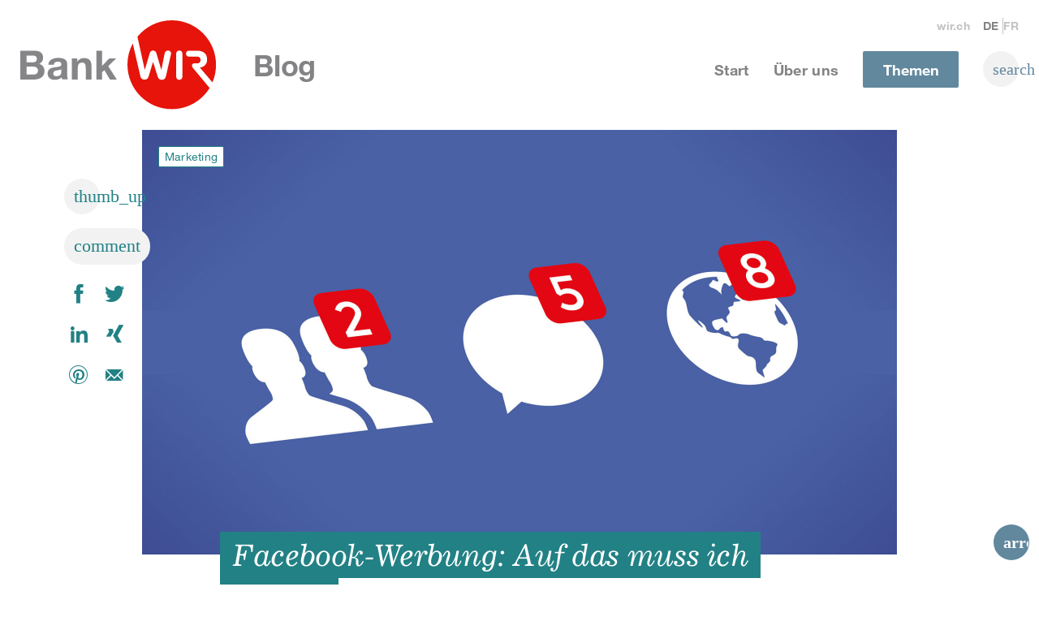

--- FILE ---
content_type: text/html; charset=UTF-8
request_url: https://blog.wir.ch/facebook-werbung-auf-das-muss-ich-achten/
body_size: 30314
content:
<!doctype html><html lang="de-DE" class="no-js"><meta http-equiv="Content-Type" content="text/html; charset=UTF-8" /><meta http-equiv="X-UA-Compatible" content="IE=edge"><meta name="viewport" content="width=device-width, initial-scale=1.0"><link rel="author" href="https://blog.wir.ch/wp-content/themes/wptheme.wirblog/humans.txt" /><link rel="pingback" href="https://blog.wir.ch/xmlrpc.php" /> <script id="Cookiebot" type="litespeed/javascript" data-src="https://consent.cookiebot.com/uc.js" data-cbid="c95ba516-5c93-4cd6-9277-6511b69ddb2a" data-blockingmode="auto"></script> <script type="litespeed/javascript">document.documentElement.className=document.documentElement.className.replace("no-js","js");document.cookie="resolution="+Math.max(screen.width,screen.height)+("devicePixelRatio" in window?","+devicePixelRatio:",1")+"; path=/"</script><meta name='robots' content='index, follow, max-image-preview:large, max-snippet:-1, max-video-preview:-1' /><style>img:is([sizes="auto" i], [sizes^="auto," i]) { contain-intrinsic-size: 3000px 1500px }</style><link rel="alternate" href="https://blog.wir.ch/facebook-werbung-auf-das-muss-ich-achten/" hreflang="de" /><link rel="alternate" href="https://blog.wir.ch/fr/publicite-sur-facebook-a-quoi-dois-je-preter-attention/" hreflang="fr" /><title>Facebook-Werbung: Auf das muss ich achten</title><meta name="description" content="Gerade im KMU-Bereich kann Werbung auf Facebook sehr effizient eingesetzt werden und dabei helfen, die Geschäftsziele zu erreichen." /><link rel="canonical" href="https://blog.wir.ch/facebook-werbung-auf-das-muss-ich-achten/" /><meta property="og:locale" content="de_DE" /><meta property="og:locale:alternate" content="fr_FR" /><meta property="og:type" content="article" /><meta property="og:title" content="Facebook-Werbung: Auf das muss ich achten" /><meta property="og:description" content="Gerade im KMU-Bereich kann Werbung auf Facebook sehr effizient eingesetzt werden und dabei helfen, die Geschäftsziele zu erreichen." /><meta property="og:url" content="https://blog.wir.ch/facebook-werbung-auf-das-muss-ich-achten/" /><meta property="og:site_name" content="Blog Bank WIR" /><meta property="article:published_time" content="2016-08-02T07:00:20+00:00" /><meta property="article:modified_time" content="2024-10-09T06:45:23+00:00" /><meta property="og:image" content="https://blog.wir.ch/wp-content/uploads/2016/08/facebook.jpg" /><meta property="og:image:width" content="1920" /><meta property="og:image:height" content="1080" /><meta property="og:image:type" content="image/jpeg" /><meta name="author" content="Volker Strohm" /><meta name="twitter:card" content="summary_large_image" /><meta name="twitter:label1" content="Verfasst von" /><meta name="twitter:data1" content="Volker Strohm" /><meta name="twitter:label2" content="Geschätzte Lesezeit" /><meta name="twitter:data2" content="5 Minuten" /> <script type="application/ld+json" class="yoast-schema-graph">{"@context":"https://schema.org","@graph":[{"@type":"Article","@id":"https://blog.wir.ch/facebook-werbung-auf-das-muss-ich-achten/#article","isPartOf":{"@id":"https://blog.wir.ch/facebook-werbung-auf-das-muss-ich-achten/"},"author":{"name":"Volker Strohm","@id":"https://blog.wir.ch/#/schema/person/3e364143eb9c02d301971961f0986593"},"headline":"Facebook-Werbung: Auf das muss ich achten","datePublished":"2016-08-02T07:00:20+00:00","dateModified":"2024-10-09T06:45:23+00:00","mainEntityOfPage":{"@id":"https://blog.wir.ch/facebook-werbung-auf-das-muss-ich-achten/"},"wordCount":996,"commentCount":0,"publisher":{"@id":"https://blog.wir.ch/#organization"},"image":{"@id":"https://blog.wir.ch/facebook-werbung-auf-das-muss-ich-achten/#primaryimage"},"thumbnailUrl":"https://blog.wir.ch/wp-content/uploads/2016/08/facebook.jpg","articleSection":["Digital","Marketing"],"inLanguage":"de","potentialAction":[{"@type":"CommentAction","name":"Comment","target":["https://blog.wir.ch/facebook-werbung-auf-das-muss-ich-achten/#respond"]}]},{"@type":"WebPage","@id":"https://blog.wir.ch/facebook-werbung-auf-das-muss-ich-achten/","url":"https://blog.wir.ch/facebook-werbung-auf-das-muss-ich-achten/","name":"Facebook-Werbung: Auf das muss ich achten","isPartOf":{"@id":"https://blog.wir.ch/#website"},"primaryImageOfPage":{"@id":"https://blog.wir.ch/facebook-werbung-auf-das-muss-ich-achten/#primaryimage"},"image":{"@id":"https://blog.wir.ch/facebook-werbung-auf-das-muss-ich-achten/#primaryimage"},"thumbnailUrl":"https://blog.wir.ch/wp-content/uploads/2016/08/facebook.jpg","datePublished":"2016-08-02T07:00:20+00:00","dateModified":"2024-10-09T06:45:23+00:00","description":"Gerade im KMU-Bereich kann Werbung auf Facebook sehr effizient eingesetzt werden und dabei helfen, die Geschäftsziele zu erreichen.","breadcrumb":{"@id":"https://blog.wir.ch/facebook-werbung-auf-das-muss-ich-achten/#breadcrumb"},"inLanguage":"de","potentialAction":[{"@type":"ReadAction","target":["https://blog.wir.ch/facebook-werbung-auf-das-muss-ich-achten/"]}]},{"@type":"ImageObject","inLanguage":"de","@id":"https://blog.wir.ch/facebook-werbung-auf-das-muss-ich-achten/#primaryimage","url":"https://blog.wir.ch/wp-content/uploads/2016/08/facebook.jpg","contentUrl":"https://blog.wir.ch/wp-content/uploads/2016/08/facebook.jpg","width":1920,"height":1080},{"@type":"BreadcrumbList","@id":"https://blog.wir.ch/facebook-werbung-auf-das-muss-ich-achten/#breadcrumb","itemListElement":[{"@type":"ListItem","position":1,"name":"Startseite","item":"https://blog.wir.ch/"},{"@type":"ListItem","position":2,"name":"Facebook-Werbung: Auf das muss ich achten"}]},{"@type":"WebSite","@id":"https://blog.wir.ch/#website","url":"https://blog.wir.ch/","name":"WIR-Blog","description":"Der Blog der WIR Bank Genossenschaft","publisher":{"@id":"https://blog.wir.ch/#organization"},"potentialAction":[{"@type":"SearchAction","target":{"@type":"EntryPoint","urlTemplate":"https://blog.wir.ch/?s={search_term_string}"},"query-input":{"@type":"PropertyValueSpecification","valueRequired":true,"valueName":"search_term_string"}}],"inLanguage":"de"},{"@type":"Organization","@id":"https://blog.wir.ch/#organization","name":"WirBLOG","url":"https://blog.wir.ch/","logo":{"@type":"ImageObject","inLanguage":"de","@id":"https://blog.wir.ch/#/schema/logo/image/","url":"https://blog.wir.ch/wp-content/uploads/2018/05/WIR-favi-1024.png","contentUrl":"https://blog.wir.ch/wp-content/uploads/2018/05/WIR-favi-1024.png","width":1024,"height":1024,"caption":"WirBLOG"},"image":{"@id":"https://blog.wir.ch/#/schema/logo/image/"}},{"@type":"Person","@id":"https://blog.wir.ch/#/schema/person/3e364143eb9c02d301971961f0986593","name":"Volker Strohm","image":{"@type":"ImageObject","inLanguage":"de","@id":"https://blog.wir.ch/#/schema/person/image/","url":"https://blog.wir.ch/wp-content/litespeed/avatar/43c7d4bd52db18132ec4120ed924d94b.jpg?ver=1769706603","contentUrl":"https://blog.wir.ch/wp-content/litespeed/avatar/43c7d4bd52db18132ec4120ed924d94b.jpg?ver=1769706603","caption":"Volker Strohm"},"url":"https://blog.wir.ch/autoren/volker-strohm/"}]}</script> <link rel='dns-prefetch' href='//s7.addthis.com' /><link rel='dns-prefetch' href='//fonts.googleapis.com' /><link rel="alternate" type="application/rss+xml" title="Blog Bank WIR &raquo; Kommentar-Feed zu Facebook-Werbung: Auf das muss ich achten" href="https://blog.wir.ch/facebook-werbung-auf-das-muss-ich-achten/feed/" /><style id='classic-theme-styles-inline-css' type='text/css'>/*! This file is auto-generated */
.wp-block-button__link{color:#fff;background-color:#32373c;border-radius:9999px;box-shadow:none;text-decoration:none;padding:calc(.667em + 2px) calc(1.333em + 2px);font-size:1.125em}.wp-block-file__button{background:#32373c;color:#fff;text-decoration:none}</style><style id='global-styles-inline-css' type='text/css'>:root{--wp--preset--aspect-ratio--square: 1;--wp--preset--aspect-ratio--4-3: 4/3;--wp--preset--aspect-ratio--3-4: 3/4;--wp--preset--aspect-ratio--3-2: 3/2;--wp--preset--aspect-ratio--2-3: 2/3;--wp--preset--aspect-ratio--16-9: 16/9;--wp--preset--aspect-ratio--9-16: 9/16;--wp--preset--color--black: #000000;--wp--preset--color--cyan-bluish-gray: #abb8c3;--wp--preset--color--white: #ffffff;--wp--preset--color--pale-pink: #f78da7;--wp--preset--color--vivid-red: #cf2e2e;--wp--preset--color--luminous-vivid-orange: #ff6900;--wp--preset--color--luminous-vivid-amber: #fcb900;--wp--preset--color--light-green-cyan: #7bdcb5;--wp--preset--color--vivid-green-cyan: #00d084;--wp--preset--color--pale-cyan-blue: #8ed1fc;--wp--preset--color--vivid-cyan-blue: #0693e3;--wp--preset--color--vivid-purple: #9b51e0;--wp--preset--gradient--vivid-cyan-blue-to-vivid-purple: linear-gradient(135deg,rgba(6,147,227,1) 0%,rgb(155,81,224) 100%);--wp--preset--gradient--light-green-cyan-to-vivid-green-cyan: linear-gradient(135deg,rgb(122,220,180) 0%,rgb(0,208,130) 100%);--wp--preset--gradient--luminous-vivid-amber-to-luminous-vivid-orange: linear-gradient(135deg,rgba(252,185,0,1) 0%,rgba(255,105,0,1) 100%);--wp--preset--gradient--luminous-vivid-orange-to-vivid-red: linear-gradient(135deg,rgba(255,105,0,1) 0%,rgb(207,46,46) 100%);--wp--preset--gradient--very-light-gray-to-cyan-bluish-gray: linear-gradient(135deg,rgb(238,238,238) 0%,rgb(169,184,195) 100%);--wp--preset--gradient--cool-to-warm-spectrum: linear-gradient(135deg,rgb(74,234,220) 0%,rgb(151,120,209) 20%,rgb(207,42,186) 40%,rgb(238,44,130) 60%,rgb(251,105,98) 80%,rgb(254,248,76) 100%);--wp--preset--gradient--blush-light-purple: linear-gradient(135deg,rgb(255,206,236) 0%,rgb(152,150,240) 100%);--wp--preset--gradient--blush-bordeaux: linear-gradient(135deg,rgb(254,205,165) 0%,rgb(254,45,45) 50%,rgb(107,0,62) 100%);--wp--preset--gradient--luminous-dusk: linear-gradient(135deg,rgb(255,203,112) 0%,rgb(199,81,192) 50%,rgb(65,88,208) 100%);--wp--preset--gradient--pale-ocean: linear-gradient(135deg,rgb(255,245,203) 0%,rgb(182,227,212) 50%,rgb(51,167,181) 100%);--wp--preset--gradient--electric-grass: linear-gradient(135deg,rgb(202,248,128) 0%,rgb(113,206,126) 100%);--wp--preset--gradient--midnight: linear-gradient(135deg,rgb(2,3,129) 0%,rgb(40,116,252) 100%);--wp--preset--font-size--small: 13px;--wp--preset--font-size--medium: 20px;--wp--preset--font-size--large: 36px;--wp--preset--font-size--x-large: 42px;--wp--preset--spacing--20: 0.44rem;--wp--preset--spacing--30: 0.67rem;--wp--preset--spacing--40: 1rem;--wp--preset--spacing--50: 1.5rem;--wp--preset--spacing--60: 2.25rem;--wp--preset--spacing--70: 3.38rem;--wp--preset--spacing--80: 5.06rem;--wp--preset--shadow--natural: 6px 6px 9px rgba(0, 0, 0, 0.2);--wp--preset--shadow--deep: 12px 12px 50px rgba(0, 0, 0, 0.4);--wp--preset--shadow--sharp: 6px 6px 0px rgba(0, 0, 0, 0.2);--wp--preset--shadow--outlined: 6px 6px 0px -3px rgba(255, 255, 255, 1), 6px 6px rgba(0, 0, 0, 1);--wp--preset--shadow--crisp: 6px 6px 0px rgba(0, 0, 0, 1);}:where(.is-layout-flex){gap: 0.5em;}:where(.is-layout-grid){gap: 0.5em;}body .is-layout-flex{display: flex;}.is-layout-flex{flex-wrap: wrap;align-items: center;}.is-layout-flex > :is(*, div){margin: 0;}body .is-layout-grid{display: grid;}.is-layout-grid > :is(*, div){margin: 0;}:where(.wp-block-columns.is-layout-flex){gap: 2em;}:where(.wp-block-columns.is-layout-grid){gap: 2em;}:where(.wp-block-post-template.is-layout-flex){gap: 1.25em;}:where(.wp-block-post-template.is-layout-grid){gap: 1.25em;}.has-black-color{color: var(--wp--preset--color--black) !important;}.has-cyan-bluish-gray-color{color: var(--wp--preset--color--cyan-bluish-gray) !important;}.has-white-color{color: var(--wp--preset--color--white) !important;}.has-pale-pink-color{color: var(--wp--preset--color--pale-pink) !important;}.has-vivid-red-color{color: var(--wp--preset--color--vivid-red) !important;}.has-luminous-vivid-orange-color{color: var(--wp--preset--color--luminous-vivid-orange) !important;}.has-luminous-vivid-amber-color{color: var(--wp--preset--color--luminous-vivid-amber) !important;}.has-light-green-cyan-color{color: var(--wp--preset--color--light-green-cyan) !important;}.has-vivid-green-cyan-color{color: var(--wp--preset--color--vivid-green-cyan) !important;}.has-pale-cyan-blue-color{color: var(--wp--preset--color--pale-cyan-blue) !important;}.has-vivid-cyan-blue-color{color: var(--wp--preset--color--vivid-cyan-blue) !important;}.has-vivid-purple-color{color: var(--wp--preset--color--vivid-purple) !important;}.has-black-background-color{background-color: var(--wp--preset--color--black) !important;}.has-cyan-bluish-gray-background-color{background-color: var(--wp--preset--color--cyan-bluish-gray) !important;}.has-white-background-color{background-color: var(--wp--preset--color--white) !important;}.has-pale-pink-background-color{background-color: var(--wp--preset--color--pale-pink) !important;}.has-vivid-red-background-color{background-color: var(--wp--preset--color--vivid-red) !important;}.has-luminous-vivid-orange-background-color{background-color: var(--wp--preset--color--luminous-vivid-orange) !important;}.has-luminous-vivid-amber-background-color{background-color: var(--wp--preset--color--luminous-vivid-amber) !important;}.has-light-green-cyan-background-color{background-color: var(--wp--preset--color--light-green-cyan) !important;}.has-vivid-green-cyan-background-color{background-color: var(--wp--preset--color--vivid-green-cyan) !important;}.has-pale-cyan-blue-background-color{background-color: var(--wp--preset--color--pale-cyan-blue) !important;}.has-vivid-cyan-blue-background-color{background-color: var(--wp--preset--color--vivid-cyan-blue) !important;}.has-vivid-purple-background-color{background-color: var(--wp--preset--color--vivid-purple) !important;}.has-black-border-color{border-color: var(--wp--preset--color--black) !important;}.has-cyan-bluish-gray-border-color{border-color: var(--wp--preset--color--cyan-bluish-gray) !important;}.has-white-border-color{border-color: var(--wp--preset--color--white) !important;}.has-pale-pink-border-color{border-color: var(--wp--preset--color--pale-pink) !important;}.has-vivid-red-border-color{border-color: var(--wp--preset--color--vivid-red) !important;}.has-luminous-vivid-orange-border-color{border-color: var(--wp--preset--color--luminous-vivid-orange) !important;}.has-luminous-vivid-amber-border-color{border-color: var(--wp--preset--color--luminous-vivid-amber) !important;}.has-light-green-cyan-border-color{border-color: var(--wp--preset--color--light-green-cyan) !important;}.has-vivid-green-cyan-border-color{border-color: var(--wp--preset--color--vivid-green-cyan) !important;}.has-pale-cyan-blue-border-color{border-color: var(--wp--preset--color--pale-cyan-blue) !important;}.has-vivid-cyan-blue-border-color{border-color: var(--wp--preset--color--vivid-cyan-blue) !important;}.has-vivid-purple-border-color{border-color: var(--wp--preset--color--vivid-purple) !important;}.has-vivid-cyan-blue-to-vivid-purple-gradient-background{background: var(--wp--preset--gradient--vivid-cyan-blue-to-vivid-purple) !important;}.has-light-green-cyan-to-vivid-green-cyan-gradient-background{background: var(--wp--preset--gradient--light-green-cyan-to-vivid-green-cyan) !important;}.has-luminous-vivid-amber-to-luminous-vivid-orange-gradient-background{background: var(--wp--preset--gradient--luminous-vivid-amber-to-luminous-vivid-orange) !important;}.has-luminous-vivid-orange-to-vivid-red-gradient-background{background: var(--wp--preset--gradient--luminous-vivid-orange-to-vivid-red) !important;}.has-very-light-gray-to-cyan-bluish-gray-gradient-background{background: var(--wp--preset--gradient--very-light-gray-to-cyan-bluish-gray) !important;}.has-cool-to-warm-spectrum-gradient-background{background: var(--wp--preset--gradient--cool-to-warm-spectrum) !important;}.has-blush-light-purple-gradient-background{background: var(--wp--preset--gradient--blush-light-purple) !important;}.has-blush-bordeaux-gradient-background{background: var(--wp--preset--gradient--blush-bordeaux) !important;}.has-luminous-dusk-gradient-background{background: var(--wp--preset--gradient--luminous-dusk) !important;}.has-pale-ocean-gradient-background{background: var(--wp--preset--gradient--pale-ocean) !important;}.has-electric-grass-gradient-background{background: var(--wp--preset--gradient--electric-grass) !important;}.has-midnight-gradient-background{background: var(--wp--preset--gradient--midnight) !important;}.has-small-font-size{font-size: var(--wp--preset--font-size--small) !important;}.has-medium-font-size{font-size: var(--wp--preset--font-size--medium) !important;}.has-large-font-size{font-size: var(--wp--preset--font-size--large) !important;}.has-x-large-font-size{font-size: var(--wp--preset--font-size--x-large) !important;}
:where(.wp-block-post-template.is-layout-flex){gap: 1.25em;}:where(.wp-block-post-template.is-layout-grid){gap: 1.25em;}
:where(.wp-block-columns.is-layout-flex){gap: 2em;}:where(.wp-block-columns.is-layout-grid){gap: 2em;}
:root :where(.wp-block-pullquote){font-size: 1.5em;line-height: 1.6;}</style><style id='akismet-widget-style-inline-css' type='text/css'>.a-stats {
				--akismet-color-mid-green: #357b49;
				--akismet-color-white: #fff;
				--akismet-color-light-grey: #f6f7f7;

				max-width: 350px;
				width: auto;
			}

			.a-stats * {
				all: unset;
				box-sizing: border-box;
			}

			.a-stats strong {
				font-weight: 600;
			}

			.a-stats a.a-stats__link,
			.a-stats a.a-stats__link:visited,
			.a-stats a.a-stats__link:active {
				background: var(--akismet-color-mid-green);
				border: none;
				box-shadow: none;
				border-radius: 8px;
				color: var(--akismet-color-white);
				cursor: pointer;
				display: block;
				font-family: -apple-system, BlinkMacSystemFont, 'Segoe UI', 'Roboto', 'Oxygen-Sans', 'Ubuntu', 'Cantarell', 'Helvetica Neue', sans-serif;
				font-weight: 500;
				padding: 12px;
				text-align: center;
				text-decoration: none;
				transition: all 0.2s ease;
			}

			/* Extra specificity to deal with TwentyTwentyOne focus style */
			.widget .a-stats a.a-stats__link:focus {
				background: var(--akismet-color-mid-green);
				color: var(--akismet-color-white);
				text-decoration: none;
			}

			.a-stats a.a-stats__link:hover {
				filter: brightness(110%);
				box-shadow: 0 4px 12px rgba(0, 0, 0, 0.06), 0 0 2px rgba(0, 0, 0, 0.16);
			}

			.a-stats .count {
				color: var(--akismet-color-white);
				display: block;
				font-size: 1.5em;
				line-height: 1.4;
				padding: 0 13px;
				white-space: nowrap;
			}</style> <script type="litespeed/javascript" data-src="https://blog.wir.ch/wp-includes/js/jquery/jquery.min.js" id="jquery-core-js"></script> <script type="litespeed/javascript" data-src="//s7.addthis.com/js/300/addthis_widget.js?ver=1#pubid=ra-5b2124f9561178d1" id="addthis-js"></script> <link rel="https://api.w.org/" href="https://blog.wir.ch/wp-json/" /><link rel="alternate" title="JSON" type="application/json" href="https://blog.wir.ch/wp-json/wp/v2/posts/979" /><link rel="EditURI" type="application/rsd+xml" title="RSD" href="https://blog.wir.ch/xmlrpc.php?rsd" /><meta name="generator" content="WordPress 6.7.4" /><link rel='shortlink' href='https://blog.wir.ch/?p=979' /><link rel="alternate" title="oEmbed (JSON)" type="application/json+oembed" href="https://blog.wir.ch/wp-json/oembed/1.0/embed?url=https%3A%2F%2Fblog.wir.ch%2Ffacebook-werbung-auf-das-muss-ich-achten%2F" /><link rel="alternate" title="oEmbed (XML)" type="text/xml+oembed" href="https://blog.wir.ch/wp-json/oembed/1.0/embed?url=https%3A%2F%2Fblog.wir.ch%2Ffacebook-werbung-auf-das-muss-ich-achten%2F&#038;format=xml" />
 <script type="litespeed/javascript">(function(w,d,s,l,i){w[l]=w[l]||[];w[l].push({'gtm.start':new Date().getTime(),event:'gtm.js'});var f=d.getElementsByTagName(s)[0],j=d.createElement(s),dl=l!='dataLayer'?'&l='+l:'';j.async=!0;j.src='https://www.googletagmanager.com/gtm.js?id='+i+dl;f.parentNode.insertBefore(j,f)})(window,document,'script','dataLayer','GTM-NZCM2RB')</script> <style>@charset "UTF-8";/*! normalize-scss | MIT/GPLv2 License | bit.ly/normalize-scss */html{font-family:sans-serif;line-height:1.15;-ms-text-size-adjust:100%;-webkit-text-size-adjust:100%}body{margin:0}article,aside,footer,header,nav,section{display:block}h1{font-size:2em;margin:.67em 0}figcaption,figure{display:block}figure{margin:1em 40px}hr{-webkit-box-sizing:content-box;box-sizing:content-box;height:0;overflow:visible}main{display:block}pre{font-family:monospace,monospace;font-size:1em}a{background-color:transparent;-webkit-text-decoration-skip:objects}a:active,a:hover{outline-width:0}abbr[title]{border-bottom:none;text-decoration:underline;-webkit-text-decoration:underline dotted;text-decoration:underline dotted}b,strong{font-weight:inherit}b,strong{font-weight:bolder}code,kbd,samp{font-family:monospace,monospace;font-size:1em}dfn{font-style:italic}mark{background-color:#ff0;color:#000}small{font-size:80%}sub,sup{font-size:75%;line-height:0;position:relative;vertical-align:baseline}sub{bottom:-.25em}sup{top:-.5em}audio,video{display:inline-block}audio:not([controls]){display:none;height:0}img{border-style:none}svg:not(:root){overflow:hidden}button,input,optgroup,select,textarea{font-family:sans-serif;font-size:100%;line-height:1.15;margin:0}button{overflow:visible}button,select{text-transform:none}[type=reset],[type=submit],button,html [type=button]{-webkit-appearance:button}[type=button]::-moz-focus-inner,[type=reset]::-moz-focus-inner,[type=submit]::-moz-focus-inner,button::-moz-focus-inner{border-style:none;padding:0}[type=button]:-moz-focusring,[type=reset]:-moz-focusring,[type=submit]:-moz-focusring,button:-moz-focusring{outline:1px dotted ButtonText}input{overflow:visible}[type=checkbox],[type=radio]{-webkit-box-sizing:border-box;box-sizing:border-box;padding:0}[type=number]::-webkit-inner-spin-button,[type=number]::-webkit-outer-spin-button{height:auto}[type=search]{-webkit-appearance:textfield;outline-offset:-2px}[type=search]::-webkit-search-cancel-button,[type=search]::-webkit-search-decoration{-webkit-appearance:none}::-webkit-file-upload-button{-webkit-appearance:button;font:inherit}fieldset{border:1px solid silver;margin:0 2px;padding:.35em .625em .75em}legend{-webkit-box-sizing:border-box;box-sizing:border-box;display:table;max-width:100%;padding:0;color:inherit;white-space:normal}progress{display:inline-block;vertical-align:baseline}textarea{overflow:auto}details{display:block}summary{display:list-item}menu{display:block}canvas{display:inline-block}template{display:none}[hidden]{display:none}.foundation-mq{font-family:"small=0em&smallmedium=40em&medium=48em&mediumlarge=64em&large=80em&xlarge=90em&xxlarge=100em"}html{-webkit-box-sizing:border-box;box-sizing:border-box;font-size:100%}*,::after,::before{-webkit-box-sizing:inherit;box-sizing:inherit}body{margin:0;padding:0;background:#fff;font-family:"Helvetica Neue",Helvetica,Roboto,Arial,sans-serif;font-weight:400;line-height:1.5;color:#838385;-webkit-font-smoothing:antialiased;-moz-osx-font-smoothing:grayscale}img{display:inline-block;vertical-align:middle;max-width:100%;height:auto;-ms-interpolation-mode:bicubic}textarea{height:auto;min-height:50px;border-radius:0}select{-webkit-box-sizing:border-box;box-sizing:border-box;width:100%;border-radius:0}.map_canvas embed,.map_canvas img,.map_canvas object,.mqa-display embed,.mqa-display img,.mqa-display object{max-width:none!important}button{padding:0;-webkit-appearance:none;-moz-appearance:none;appearance:none;border:0;border-radius:0;background:0 0;line-height:1;cursor:auto}[data-whatinput=mouse] button{outline:0}pre{overflow:auto}button,input,optgroup,select,textarea{font-family:inherit}.is-visible{display:block!important}.is-hidden{display:none!important}blockquote,dd,div,dl,dt,form,h1,h2,h3,h4,h5,h6,li,ol,p,pre,td,th,ul{margin:0;padding:0}p{margin-bottom:1rem;font-size:inherit;line-height:1.5;text-rendering:optimizeLegibility}em,i{font-style:italic;line-height:inherit}b,strong{font-weight:700;line-height:inherit}small{font-size:80%;line-height:inherit}.h1,.h2,.h3,.h4,.h5,.h6,h1,h2,h3,h4,h5,h6{font-family:"Helvetica Neue",Helvetica,Roboto,Arial,sans-serif;font-style:normal;font-weight:400;color:inherit;text-rendering:optimizeLegibility}.h1 small,.h2 small,.h3 small,.h4 small,.h5 small,.h6 small,h1 small,h2 small,h3 small,h4 small,h5 small,h6 small{line-height:0;color:#c2c2c3}.h1,h1{font-size:1.25rem;line-height:1.4;margin-top:0;margin-bottom:0}.h2,h2{font-size:1.25rem;line-height:1.4;margin-top:0;margin-bottom:0}.h3,h3{font-size:1.375rem;line-height:1.27273;margin-top:0;margin-bottom:0}.h4,h4{font-size:1.375rem;line-height:1.27273;margin-top:0;margin-bottom:0}.h5,h5{font-size:1rem;line-height:1.5;margin-top:0;margin-bottom:0}.h6,h6{font-size:1rem;line-height:1.5;margin-top:0;margin-bottom:0}@media print,screen and (min-width:48em){.h1,h1{font-size:2.25rem;line-height:1.3333}.h2,h2{font-size:1.25rem;line-height:1.4}.h3,h3{font-size:1.625rem;line-height:1.23}.h4,h4{font-size:1.375rem;line-height:1.273;margin-bottom:.3125rem}.h5,h5{font-size:1.125rem;line-height:1.1111}.h6,h6{font-size:1rem;line-height:1.125}}a{line-height:inherit;color:#61889d;text-decoration:underline;cursor:pointer}a:focus,a:hover{color:#4e6d7e}a img{border:0}hr{clear:both;max-width:72.00781rem;height:0;margin:1.25rem auto;border-top:0;border-right:0;border-bottom:1px solid #c2c2c3;border-left:0}dl,ol,ul{margin-bottom:1rem;list-style-position:outside;line-height:1.5}li{font-size:inherit}ul{margin-left:1.25rem;list-style-type:disc}ol{margin-left:1.25rem}ol ol,ol ul,ul ol,ul ul{margin-left:1.25rem;margin-bottom:0}dl{margin-bottom:1rem}dl dt{margin-bottom:.3rem;font-weight:700}blockquote{margin:0 0 1rem;padding:.5625rem 1.25rem 0 1.1875rem;border-left:1px solid #c2c2c3}blockquote,blockquote p{line-height:1.5;color:#838385}cite{display:block;font-size:.8125rem;color:#838385}cite:before{content:"— "}abbr,abbr[title]{border-bottom:1px dotted #000;cursor:help;text-decoration:none}figure{margin:0}code{padding:.125rem .3125rem .0625rem;border:1px solid #c2c2c3;background-color:#dadadb;font-family:Consolas,"Liberation Mono",Courier,monospace;font-weight:400;color:#000}kbd{margin:0;padding:.125rem .25rem 0;background-color:#dadadb;font-family:Consolas,"Liberation Mono",Courier,monospace;color:#000}.subheader{margin-top:.2rem;margin-bottom:.5rem;font-weight:400;line-height:1.4;color:#838385}.lead{font-size:125%;line-height:1.6}.stat{font-size:2.5rem;line-height:1}p+.stat{margin-top:-1rem}ol.no-bullet,ul.no-bullet{margin-left:0;list-style:none}.text-left{text-align:left}.text-right{text-align:right}.text-center{text-align:center}.text-justify{text-align:justify}@media print,screen and (min-width:40em){.smallmedium-text-left{text-align:left}.smallmedium-text-right{text-align:right}.smallmedium-text-center{text-align:center}.smallmedium-text-justify{text-align:justify}}@media print,screen and (min-width:48em){.medium-text-left{text-align:left}.medium-text-right{text-align:right}.medium-text-center{text-align:center}.medium-text-justify{text-align:justify}}@media print,screen and (min-width:64em){.mediumlarge-text-left{text-align:left}.mediumlarge-text-right{text-align:right}.mediumlarge-text-center{text-align:center}.mediumlarge-text-justify{text-align:justify}}@media screen and (min-width:80em){.large-text-left{text-align:left}.large-text-right{text-align:right}.large-text-center{text-align:center}.large-text-justify{text-align:justify}}@media screen and (min-width:90em){.xlarge-text-left{text-align:left}.xlarge-text-right{text-align:right}.xlarge-text-center{text-align:center}.xlarge-text-justify{text-align:justify}}@media screen and (min-width:100em){.xxlarge-text-left{text-align:left}.xxlarge-text-right{text-align:right}.xxlarge-text-center{text-align:center}.xxlarge-text-justify{text-align:justify}}.show-for-print{display:none!important}@media print{*{background:0 0!important;-webkit-box-shadow:none!important;box-shadow:none!important;color:#000!important;text-shadow:none!important}.show-for-print{display:block!important}.hide-for-print{display:none!important}table.show-for-print{display:table!important}thead.show-for-print{display:table-header-group!important}tbody.show-for-print{display:table-row-group!important}tr.show-for-print{display:table-row!important}td.show-for-print{display:table-cell!important}th.show-for-print{display:table-cell!important}a,a:visited{text-decoration:underline}a[href]:after{content:" (" attr(href) ")"}.ir a:after,a[href^='#']:after,a[href^='javascript:']:after{content:''}abbr[title]:after{content:" (" attr(title) ")"}blockquote,pre{border:1px solid #838385;page-break-inside:avoid}thead{display:table-header-group}img,tr{page-break-inside:avoid}img{max-width:100%!important}@page{margin:.5cm}h2,h3,p{orphans:3;widows:3}h2,h3{page-break-after:avoid}.print-break-inside{page-break-inside:auto}}.hide{display:none!important}.invisible{visibility:hidden}@media screen and (max-width:39.9375em){.hide-for-small-only{display:none!important}}@media screen and (max-width:0em),screen and (min-width:40em){.show-for-small-only{display:none!important}}@media print,screen and (min-width:40em){.hide-for-smallmedium{display:none!important}}@media screen and (max-width:39.9375em){.show-for-smallmedium{display:none!important}}@media screen and (min-width:40em) and (max-width:47.9375em){.hide-for-smallmedium-only{display:none!important}}@media screen and (max-width:39.9375em),screen and (min-width:48em){.show-for-smallmedium-only{display:none!important}}@media print,screen and (min-width:48em){.hide-for-medium{display:none!important}}@media screen and (max-width:47.9375em){.show-for-medium{display:none!important}}@media screen and (min-width:48em) and (max-width:63.9375em){.hide-for-medium-only{display:none!important}}@media screen and (max-width:47.9375em),screen and (min-width:64em){.show-for-medium-only{display:none!important}}@media print,screen and (min-width:64em){.hide-for-mediumlarge{display:none!important}}@media screen and (max-width:63.9375em){.show-for-mediumlarge{display:none!important}}@media screen and (min-width:64em) and (max-width:79.9375em){.hide-for-mediumlarge-only{display:none!important}}@media screen and (max-width:63.9375em),screen and (min-width:80em){.show-for-mediumlarge-only{display:none!important}}@media screen and (min-width:80em){.hide-for-large{display:none!important}}@media screen and (max-width:79.9375em){.show-for-large{display:none!important}}@media screen and (min-width:80em) and (max-width:89.9375em){.hide-for-large-only{display:none!important}}@media screen and (max-width:79.9375em),screen and (min-width:90em){.show-for-large-only{display:none!important}}@media screen and (min-width:90em){.hide-for-xlarge{display:none!important}}@media screen and (max-width:89.9375em){.show-for-xlarge{display:none!important}}@media screen and (min-width:90em) and (max-width:99.9375em){.hide-for-xlarge-only{display:none!important}}@media screen and (max-width:89.9375em),screen and (min-width:100em){.show-for-xlarge-only{display:none!important}}@media screen and (min-width:100em){.hide-for-xxlarge{display:none!important}}@media screen and (max-width:99.9375em){.show-for-xxlarge{display:none!important}}@media screen and (min-width:100em){.hide-for-xxlarge-only{display:none!important}}@media screen and (max-width:99.9375em){.show-for-xxlarge-only{display:none!important}}.show-for-sr,.show-on-focus{position:absolute!important;width:1px;height:1px;padding:0;overflow:hidden;clip:rect(0,0,0,0);white-space:nowrap;-webkit-clip-path:inset(50%);clip-path:inset(50%);border:0}.show-on-focus:active,.show-on-focus:focus{position:static!important;width:auto;height:auto;overflow:visible;clip:auto;white-space:normal;-webkit-clip-path:none;clip-path:none}.hide-for-portrait,.show-for-landscape{display:block!important}@media screen and (orientation:landscape){.hide-for-portrait,.show-for-landscape{display:block!important}}@media screen and (orientation:portrait){.hide-for-portrait,.show-for-landscape{display:none!important}}.hide-for-landscape,.show-for-portrait{display:none!important}@media screen and (orientation:landscape){.hide-for-landscape,.show-for-portrait{display:none!important}}@media screen and (orientation:portrait){.hide-for-landscape,.show-for-portrait{display:block!important}}</style><link rel="icon" href="https://blog.wir.ch/wp-content/uploads/2018/05/cropped-WIR-favi-1024-1-32x32.png" sizes="32x32" /><link rel="icon" href="https://blog.wir.ch/wp-content/uploads/2018/05/cropped-WIR-favi-1024-1-192x192.png" sizes="192x192" /><link rel="apple-touch-icon" href="https://blog.wir.ch/wp-content/uploads/2018/05/cropped-WIR-favi-1024-1-180x180.png" /><meta name="msapplication-TileImage" content="https://blog.wir.ch/wp-content/uploads/2018/05/cropped-WIR-favi-1024-1-270x270.png" /><style type="text/css" id="wp-custom-css">#cookie-notice #cn-notice-text { max-width: 90%; }
#CybotCookiebotDialog #CybotCookiebotDialogBodyLevelButtonLevelOptinAllowAll {
		color: #383839;
    background-color: #fff;
    border-color: #d6d7d8;
}

#CybotCookiebotDialog #CybotCookiebotDialogBodyLevelButtonLevelOptinAllowAll:hover {
    color: #fff;
    background-color: #e32118;
    border-color: #e32118;
}</style><body data-rsssl=1 class="post-template-default single single-post postid-979 single-format-standard"><div class="outer-wrapper"><header class="header" data-fixed-header><link data-optimized="2" rel="stylesheet" href="https://blog.wir.ch/wp-content/litespeed/css/839b6c4d5ff753fd9b41e2f6209e28c1.css?ver=b357d" /><div class="logo-container">
<a href="https://blog.wir.ch/">
<img data-lazyloaded="1" src="[data-uri]" class="header-logo" data-src="https://blog.wir.ch/wp-content/uploads/2021/03/WIR-Bank-Logo-neu.svg" alt="">
</a>
<a class="site-title-wrap" href="https://blog.wir.ch/"><h1 class="site-title">Blog</h1></a></div><div class="header-right-part"><div class="navigation-container"><div class="header-top-part"><div class="meta-navigation-container"><ul class="horizontal menu show-for-medium"><li class="menu_entry menu-item menu-item-type-custom menu-item-object-custom menu-item-717">
<a class="menu_link" href="http://wir.ch">wir.ch</a></li><li class="menu_entry lang-item lang-item-2 lang-item-de current-lang lang-item-first menu-item menu-item-type-custom menu-item-object-custom current-menu-item menu-item-719-de current-menu-item">
<a class="menu_link" href="https://blog.wir.ch/facebook-werbung-auf-das-muss-ich-achten/">De</a></li><li class="menu_entry lang-item lang-item-5 lang-item-fr menu-item menu-item-type-custom menu-item-object-custom menu-item-719-fr">
<a class="menu_link" href="https://blog.wir.ch/fr/publicite-sur-facebook-a-quoi-dois-je-preter-attention/">Fr</a></li></ul></div></div><div class="header-bottom-part"><div class="primary-navigation-container show-for-medium"><nav class="navigation"><ul class="horizontal menu"><li class="menu_entry menu-item menu-item-type-post_type menu-item-object-page menu-item-home menu-item-727">
<a class="menu_link" href="https://blog.wir.ch/">Start</a></li><li class="menu_entry menu-item menu-item-type-post_type_archive menu-item-object-ct_author menu-item-734">
<a class="menu_link" href="https://blog.wir.ch/autoren/">Über uns</a></li></ul></nav></div><div class="category-button-container">
<button class="button category-navigation-item" data-open-category-navigation>Themen</button></div><div class="search-button-container show-for-medium">
<button class="search-icon" data-toggle-search></button></div><div class="hamburger-container hide-for-medium">
<button class="menu-icon" type="button" data-open-navigation>
<span class="menu-icon-stripe-wrap">
<span class="menu-icon-stripe menu-icon-stripe-first"></span>
<span class="menu-icon-stripe menu-icon-stripe-middle"></span>
<span class="menu-icon-stripe menu-icon-stripe-last"></span>
</span>
</button></div></div></div></div></header><div class="mobile-navigation"><div class="mobile-navigation-wrap"><div class="mobile-navigation-upper"><div class="row"><div class="column small-12"><header class="mobile-navigation-header"><div class="logo-container"><div class="category-logo">
<a href="https://blog.wir.ch">
<img data-lazyloaded="1" src="[data-uri]" class="header-logo negative" data-src="https://blog.wir.ch/wp-content/uploads/2018/06/Logo-WIR-Blog-negativ.svg" alt="">
</a></div><div class="site-title-wrap"><h1 class="site-title negative">Menu</h1></div></div><div class="header-bottom-part">
<button class="button white close category-navigation-item" data-open-navigation>Zurück</button></div></header></div><div class="column small-11 small-offset-1"><div class="mobile-search"><form role="search" method="get" class="search-form" action="https://blog.wir.ch/">
<label>
<span class="screen-reader-text">Suche nach:</span>
<input type="search" class="search-field" placeholder="Suchen …" value="" name="s" />
</label>
<input type="submit" class="search-submit" value="Suchen" /></form></div><ul class="vertical menu is--overflow-scroll"><li class="menu_entry menu-item menu-item-type-post_type menu-item-object-page menu-item-home menu-item-721">
<a class="menu_link" href="https://blog.wir.ch/">Start</a></li><li class="menu_entry menu-item menu-item-type-post_type_archive menu-item-object-ct_author menu-item-1501">
<a class="menu_link" href="https://blog.wir.ch/autoren/">Über uns</a></li><li class="menu_entry menu-item menu-item-type-custom menu-item-object-custom menu-item-723">
<a class="menu_link" href="http://wir.ch">wir.ch</a></li></ul></div></div></div><div class="mobile-navigation-lower"><div class="column small-11 small-offset-1"><div class="mobile-navigation-footer"><ul class="horizontal menu language-menu"><li class="menu_entry lang-item lang-item-2 lang-item-de current-lang lang-item-first menu-item menu-item-type-custom menu-item-object-custom current-menu-item menu-item-724-de current-menu-item">
<a class="menu_link" href="https://blog.wir.ch/facebook-werbung-auf-das-muss-ich-achten/">De</a></li><li class="menu_entry lang-item lang-item-5 lang-item-fr menu-item menu-item-type-custom menu-item-object-custom menu-item-724-fr">
<a class="menu_link" href="https://blog.wir.ch/fr/publicite-sur-facebook-a-quoi-dois-je-preter-attention/">Fr</a></li></ul></div></div></div></div></div><main class="main ct-page-main spotcolor-petrol"><article class="ct-post-single ct-post-single-post"><header class="post-header"><div class="row small-collapse medium-uncollapse "><div class="column small-12 medium-1"><section class="ct-sidebar-share" data-social-media-sidebar="data-social-media-sidebar"><div class="ct-sidebar-sticker">
<button class="icon-link gray icon-like" data-postlike="979">
<span class="icon-background"></span>
<span class="tag-text hide" data-postlike-count="data-postlike-count"></span>
</button></div><div class="ct-sidebar-sticker">
<button class="icon-link gray icon-comment" data-scroll-to-comment>
</button></div><div class="ct-sidebar-sticker hide-for-medium">
<button class="icon-link gray icon-share" data-toggle-mobile-share="data-toggle-mobile-share"></button></div><div class="share-bar-wrap" data-share-button-sidebar><div class="ct-addthis-container">
<a class="social-media-sticker" href="http://api.addthis.com/oexchange/0.8/forward/facebook/offer?url=https://blog.wir.ch/facebook-werbung-auf-das-muss-ich-achten/" rel="nofollow" target="_blank"></a>
<a class="social-media-sticker" href="http://api.addthis.com/oexchange/0.8/forward/twitter/offer?url=https://blog.wir.ch/facebook-werbung-auf-das-muss-ich-achten/" rel="nofollow" target="_blank"></a>
<a class="social-media-sticker" href="http://api.addthis.com/oexchange/0.8/forward/linkedin/offer?url=https://blog.wir.ch/facebook-werbung-auf-das-muss-ich-achten/" rel="nofollow" target="_blank"></a>
<a class="social-media-sticker" href="http://api.addthis.com/oexchange/0.8/forward/xing/offer?url=https://blog.wir.ch/facebook-werbung-auf-das-muss-ich-achten/" rel="nofollow" target="_blank"></a>
<a class="social-media-sticker" href="http://api.addthis.com/oexchange/0.8/forward/pinterest/offer?url=https://blog.wir.ch/facebook-werbung-auf-das-muss-ich-achten/" rel="nofollow" target="_blank"></a>
<a class="social-media-sticker" href="mailto:?body=https://blog.wir.ch/facebook-werbung-auf-das-muss-ich-achten/&subject=WIRblog &quot;Facebook-Werbung: Auf das muss ich achten&quot;" rel="nofollow"></a></div>
<button class="icon-link icon-close hide-for-medium" data-toggle-mobile-share="data-toggle-mobile-share"></button></div></section></div><div class="column small-12 medium-10"><div class="post-header-content">
<img data-lazyloaded="1" src="[data-uri]" width="1860" height="1046" class="post-thumbnail" data-src="https://blog.wir.ch/wp-content/uploads/2016/08/facebook-1860x1046-c-default.jpg" alt="Facebook"><div class="post-tag-wrapper">
<a href="https://blog.wir.ch/kategorie/marketing/" class="post-tag tag has-ripple">Marketing</a></div></div></div></div><div class="row align-center"><div class="column small-12 medium-8"><h1 class="post-title padded-multiline">
<span class="highlight-text">Facebook-Werbung: Auf das muss ich achten</span></h1><div class="row"><div class="column small-12 mediumlarge-6"><div class="tag-wrap">
<span class="tag negative icon-left time-icon"><span class="tag-text">5 min.</span></span>
<span class="tag negative icon-left view-icon ct-faded ct-faded-out" data-view-post-id="979">
<span class="tag-text"></span></span>
<button class="tag negative has-ripple icon-left like-icon" data-postlike="979">
<span class="tag-text" data-postlike-count="data-postlike-count"></span></button>
<button class="tag negative has-ripple icon-left comment-icon" data-scroll-to-comment>
</button></div></div><div class="column small-12 mediumlarge-6 mediumlarge-text-right"><div class="post-meta-dates"><div class="post-date minitext">
Veröffentlicht am 2. August 2016</div></div></div><div class="column small-12 medium-12"><div class="row align-middle ct-card-author-header"><figure class="column small-4 medium-2">
<img data-lazyloaded="1" src="[data-uri]" width="384" height="384" class="author-image" data-src="https://blog.wir.ch/wp-content/uploads/2018/07/daniel_scheurer_wirblog-384x384-c-default.jpg" alt="daniel_scheurer_wirblog"></figure><div class="column small-8 medium-10 author-name-wrapper"><p class="smalltext author-name">von Daniel Scheurer</p>
<a href="https://blog.wir.ch/autoren/daniel-scheurer/" class="" >1 Beitrag</a></div></div></div></div></div></div></header><div class="ct-component"><div class="row align-center"><div class="column small-12 medium-8"><div class="leadtext"><p>Alter, Geschlecht, Wohnort, Berufsbezeichnung, Interessen – und vieles mehr: Auf keiner anderen Social-Media-Plattform können KMU ihre Botschaften derart zielgerichtet adressieren, um die Markenbekanntheit zu steigern oder Leads zu generieren. Doch es braucht eine Strategie.</p></div></div></div></div><div class="ct-component ct-component-text"><div class="row align-center"><div class="column small-12 medium-8"><div class="ct-component-content"><p>Über keine andere Social-Media-Plattform können die Zielgruppen so spezifisch definiert werden, wie über Facebook. Durch die grosse Reichweite (weltweit fast 1,5 Milliarden aktive Nutzer, in der Schweiz sind es rund 3,7 Millionen) können unglaublich viele Leute erreicht werden. Dazu kommt, dass ein User durchschnittlich 100-mal am Tag auf sein Mobiltelefon schaut und stolze 50 Minuten pro Tag auf Facebook verbringt. Aber nicht nur über das Mobile, auch via Desktop wird viel Zeit auf der von Mark Zuckerberg initiierten Plattform verbracht.</p><p>Gerade im KMU-Bereich kann Werbung auf Facebook sehr effizient eingesetzt werden und dabei helfen, die Geschäftsziele zu erreichen. Die vorhandenen detaillierten Angaben zu den Nutzern (User), wie beispielsweise deren Alter, Geschlecht, Wohnort, die Berufsbezeichnung und die Interessen, ermöglichen Werbetreibenden eine sehr genaue Schaltung von Anzeigen. Das Resultat ist ein geringer Streuverlust. Mit Hilfe der leistungsstarken und fein modulierbaren Funktionen von Facebook können Werbeanzeigen genau jenen Usern angezeigt werden, die mit hoher Wahrscheinlichkeit am werbenden Unternehmen interessiert sind und somit mit einer Werbeanzeige auch interagieren.</p><p>Ob Werbetreibende KMU nun die Nutzer über Online-Angebote, Aktionen im Geschäft, Events oder eine neue App informieren möchten, die Markenbekanntheit steigern oder Leads generieren wollen – Facebook macht es möglich.</p><h2>Der eigene Auftritt im Web</h2><p>Aber: Es ist ratsam, als KMU nicht ausschliesslich auf Facebook präsent zu sein. Die eigene Website und deren Online-Auffindbarkeit sind genauso relevant.</p><p>Über das Zusammenspiel der eigenen Webpräsenz und der Social-Media-Auftritte kann ein Kundenstamm auf-  und ausgebaut sowie gepflegt werden. Gerade für die eigene Website ist zu beachten, dass mittlerweile rund 88 Prozent der User Facebook über mobile Endgeräte nutzen, somit ist auch für den eigenen Internet-Auftritt eine responsive gestaltete Webseite unerlässlich.</p><h2>Welche Posts soll ich bewerben und welche nicht?</h2><p>Viele Unternehmen bewerben ihre Beiträge, um ihre Botschaft im Facebook-News-Feed von möglichst vielen Facebook-Nutzern zu platzieren und die Interaktion mit dem Beitrag oder mit der eigenen Seite zu erhöhen. Doch, aufgepasst: Massgebend für den Erfolg eines Beitrages ist nicht die Bewerbung an und für sich, sondern sind dessen Inhalt, sein Ziel und die exakte Zielgruppendefinition (das Targeting).</p><p>Wie wichtig die Wahl des richtigen Posts ist, zeigt uns folgendes Beispiel: Ein KMU postet einen Beitrag auf dem Unternehmensprofil. Mit dem Beitrag wird kaum interagiert, er erhält auch keine Klicks – er hat somit eine niedrige organische Reichweite (kostenlos erreichte Personen). Um die Interaktion zu erhöhen, bewirbt das Unternehmen den Beitrag nun. Erfahrungsgemäss wird eine solche Aktion jedoch nicht den gewünschten Erfolg bringen –wenn bereits die eigenen Fans mit einem Beitrag nicht interagieren, weshalb sollen dies dann andere User tun?</p><p>Bewirbt dasselbe KMU jedoch einen Facebook-Beitrag, der organisch bereits viele Interaktionen aufweist, so ist die Wahrscheinlichkeit um einiges höher, dass dieser mittels Werbeanzeigen merklich gepusht werden kann.</p><h2>Zielsetzung beachten</h2><p>Auf Facebook gibt es viele unterschiedliche Werbeformate, die sich für die Bewerbung von Beiträgen mit unterschiedlichen Zielsetzungen eignen – und es kommen ständig neue Möglichkeiten hinzu. So gibt es Formate, die einen App-Download zulassen, ein Unternehmen kann Angebote platzieren, die Interaktion mit Seitenbeiträgen kann erhöht oder die «Gefällt mir»-Angaben können gesteigert werden.</p><p>Bei der Auswahl des geeigneten Werbeformates muss man sich somit erst einmal das Ziel vor Augen führen. Der «<a href="https://www.facebook.com/business/ads-guide?tab0=Mobiler%20News%20Feed" target="_blank" rel="noopener">Facebook Ads Guide</a>» gibt einem dafür eine gut strukturierte Übersicht. Er zeigt mögliche Ziele an und zeigt die dafür einzusetzenden Werbeformate auf.</p><p><strong>Beispiele für Ziele, die mit Facebook-Werbeanzeigen unterstützt werden können:</strong></p></div></div></div></div><div class="ct-component ct-component-image"><div class="row align-center"><div class="column small-12 medium-8 text-center"><figure>
<img data-lazyloaded="1" src="[data-uri]" width="1476" height="2214" data-src="https://blog.wir.ch/wp-content/uploads/2018/07/facebook_ziele_werbung-1476x0-c-default.jpg" alt="facebook_ziele_werbung" class="component-image" /><figcaption class="wp-caption"><p class="wp-caption-text"></p></figcaption></figure></div></div></div><div class="ct-component ct-component-text"><div class="row align-center"><div class="column small-12 medium-8"><div class="ct-component-content"><h2>Wissen, wen man ansprechen will</h2><p>Das Definieren von spezifischen Zielgruppen spielt eine zentrale Rolle, wenn man auf Facebook erfolgreich Werbeanzeigen schalten will. Dank den Details, die jeder Nutzer zu seiner Person im eigenen Profil preisgibt, können Zielgruppen sehr genau eingegrenzt werden.</p><p>Vor dem Werben sollte man sich also erst einmal Gedanken zur eigenen Zielgruppe machen und sich überlegen, wen man wie ansprechen möchte.</p><h2>Wie kann ich meine Zielgruppen auf Facebook einteilen?</h2><p>Standard-Zielgruppen können anhand von Interessen, Job-Bezeichnungen, Alter, Geschlecht, Region etc. definiert werden. Diese können wiederum in Interessens-Cluster (vorgegeben oder via Freitext-Suche anwählbar) eingeschränkt werden. Diese Zielgruppen beinhalten Personen, die noch keinen Kontakt mit dem Unternehmen hatten.</p><p><strong>Lookalike Audiences (Zwillingszielgruppe)</strong> ist eine Zielgruppenoption, mit der Nutzer angesprochen werden können, die am eigenen Unternehmen interessiert sein könnten, da sie wichtigen Kunden ähnlich sind. Lookalike Audiences können anhand einer bestehenden Custom Audience, eines Conversion Pixels oder einer Facebook-Seite erstellt werden.</p><p><strong>Custom Audience</strong> ist eine Zielgruppenart, welche auf der Basis eigener Kundendaten erstellt werden kann. So können zum Beispiel die Website-Besucher mit Hilfe eines Website-Pixels angegangen werden. Oder es können direkt Listen mit vorhandenen Daten (beispielsweise mit E-Mail-Adressen oder Telefon-Nummern) zur Erstellung von Custom Audiences hochgeladen werden.</p><p>Zielgruppen für <strong>Dynamic Product Ads</strong> können aufgrund betrachteter Artikel im Webshop, den zum Warenkorb hinzugefügten Artikeln sowie gekauften Artikeln erstellt werden. Diese dynamischen Zielgruppen werden verwendet, um Webseiten-Besucher gezielt anzusprechen. Mögliche dynamische Optionen sind: «Artikel angesehen oder zum Einkaufswagen hinzugefügt, aber nicht gekauft», «Artikel zum Einkaufswagen hinzugefügt, aber nicht gekauft», «Up-Selling von Produkten», «Cross-Selling von Produkten» oder «benutzerdefinierte Kombinationen».</p><p>Wichtig bei der Zielgruppendefinition ist, dass die Zielgruppe nicht zu allgemein gültig gewählt wird. Je genauer die Zielgruppendefinition, desto geringer der Streuverlust und desto einfacher ist es, die Kampagnen zu optimieren und auszuwerten.</p><h2>Fazit</h2><p>Facebook ist in der Schweiz das grösste und meistgenutzte soziale Netzwerk. Zum Vergleich: Twitter hat zirka 600&#8217;000 aktive Nutzer (versus die eingangs erwähnten 3,7 Millionen bei Facebook). Somit birgt Facebook ein grosses Potential für Unternehmen unterschiedlicher Grösse im B2B- und B2C-Bereich.</p><p>Für einen erfolgreichen Facebook-Start ist eine Strategie notwendig, welche den Zielen der übergeordneten Gesamtmarketingstrategie Rechnung trägt und trotzdem plattformgerecht aufgebaut wird.</p></div></div></div></div><div class="ct-component"><div class="row align-center small-collapse medium-uncollapse"><div class="column small-12 medium-8 like-banner"><div class="has--background-lightestgray has--padding has--mobile-big-padding"><div class="row align-middle"><div class="column small-12 medium-7 mediumlarge-8"><h3 class="like-banner-title">Hat dir dieser Beitrag gefallen?</h3><p class="smalltext like-banner-text" data-postlike="979">Gefällt <span class="ct-like-banner-hightlight"><span data-postlike-count>0</span> mal</span></p></div><div class="column small-12 medium-5 mediumlarge-4 text-right">
<button class="button icon-left like-icon" data-postlike="979">Gefällt mir</button></div></div></div></div></div></div><div class="ct-component ct-component-card-author"><div class="row align-center small-collapse medium-uncollapse"><div class="column small-12 medium-8"><article class="card has--background-lightestgray has--padding has--mobile-big-padding"><section class="row align-middle card-title-section"><div class="column small-12 medium-4 mediumlarge-3"><h3 class="author-title">Der Autor:</h3></div><div class="column small-12 medium-8 mediumlarge-9 text-right show-for-medium">
<span class="more-posts-text">
keine weiteren Beiträge
</span><a href="https://blog.wir.ch/autoren/daniel-scheurer/" class="button arrow-right" >Beiträge anzeigen</a></div></section><section class="row card-content-section"><div class="column small-12 card-content"><figure class="author-figure">
<img data-lazyloaded="1" src="[data-uri]" width="384" height="384" class="author-image" data-src="https://blog.wir.ch/wp-content/uploads/2018/07/daniel_scheurer_wirblog-384x384-c-default.jpg" alt="daniel_scheurer_wirblog"></figure><div class="author-info-wrapper"><div class="author-info"><h2 class="author-name-container padded-multiline">
<span class="author-name highlight-text">Daniel Scheurer</span></h2><div class="author-details-container"><p class="smalltext author-position">Berater und Projektleiter bei der Hutter Consult GmbH</p></div></div></div></div></section><section class="row show-for-small hide-for-medium"><div class="column small-12"><p class="more-posts-text">
1 Beitrag</p><a href="https://blog.wir.ch/autoren/daniel-scheurer/" class="button arrow-right" >Beiträge anzeigen</a></div></section></article></div></div></div><section class="ct-component ct-component-post-comments" id="comments"><div class="row align-center small-collapse medium-uncollapse"><div class="column small-12 medium-8"><div class="has--background-lightestgray has--padding has--mobile-big-padding"><header><h3>Kommentare</h3></header><p class="ct-section-text">Zu diesem Beitrag gibt es noch keine Kommentare.</p><div class="comment-form-outer"><div class="comment-form-button-wrapper text-right">
<button class="comment-form-trigger button icon-left comment-icon no--outline" data-comment-form-trigger >Kommentar schreiben</button></div><div id="respond" class="comment-form-wrapper" data-comment-form-wrapper><header class="comment-form-header"><h3 class="comment-form-title">Ihr Kommentar</h3>
<a href="/#" data-comment-form-close >Abbrechen</a>
<a href="/#" data-comment-form-new class="ct-new-comment-trigger">Neuen Kommentar erfassen</a>
<a rel="nofollow" id="cancel-comment-reply-link" href="/facebook-werbung-auf-das-muss-ich-achten/#respond" style="display:none;">Abbrechen</a></header><form data-comment-form class="comment-form with--padding-bottom" method="post" action="https://blog.wir.ch/wp-comments-post.php"><fieldset class="ct-fieldgroup ct-fieldgroup-textarea ct-fieldgroup-comment">
<label for="comment">Kommentar*</label><textarea required name="comment" cols="60" rows="4" id="comment" placeholder="Bitte schreiben Sie Ihren Kommentar hier hin."></textarea></fieldset><fieldset class="ct-fieldgroup ct-fieldgroup-details"><div class="row"><div class="column small-12 medium-6"><div class="has--field-effect">
<label for="author">Name*</label>
<input required name="author" type="text" id="author" class="ct-text-input" placeholder="Name*"></div></div><div class="column small-12 medium-6">
<label for="email">E-Mail-Adresse*</label>
<input required name="email" type="text" id="email" class="ct-text-input" placeholder="E-Mail-Adresse*"></div></div></fieldset><fieldset class="ct-fieldgroup hide">
<input name="comment_post_ID" value="979" id="comment_post_ID" type="hidden">
<input name="comment_parent" id="comment_parent" value="0" type="hidden"></fieldset><fieldset class="ct-fieldgroup">
<button type="submit" name="Submit" class="button arrow-right ct-submit-button no--outline">Kommentar absenden</button></fieldset></form><div data-comment-status class="ct-comment-status">Kein Kommentar</div></div></div></div></div></div></section><div class="ct-component ct-component-next-post spotcolor-orange"><div class="row align-center"><div class="column small-12 medium-10"><h4 class="ct-next-post-subtitle">Nächster Artikel</h4></div><div class="column small-12"><div class="next-post-wrapper"><header class="post-header"><div class="row small-collapse medium-uncollapse  align-center"><div class="column small-12 medium-10"><div class="post-header-content">
<img data-lazyloaded="1" src="[data-uri]" width="1860" height="1046" class="post-thumbnail" data-src="https://blog.wir.ch/wp-content/uploads/2018/04/facebook-1860x1046-c-default.jpg" alt="facebook"><div class="post-tag-wrapper">
<a href="https://blog.wir.ch/kategorie/marketing/" class="post-tag tag has-ripple">Marketing</a></div></div></div></div><div class="row align-center"><div class="column small-12 medium-8"><h1 class="post-title padded-multiline">
<span class="highlight-text">«Facebook ist weiterhin verlässlicher Partner»</span></h1></div></div></header><div class="ct-component"><div class="row align-center"><div class="column small-12 medium-8"><div class="leadtext"><p>Facebook ist für Werbetreibende nach wie vor eine gute Plattform. Thomas Hutter verrät im Interview wie KMU die Plattform erfolgreich einsetzen und warum die Social-Media-Plattform trotz Datenskandal kostengünstige Werbemöglichkeiten bietet.</p></div></div></div></div><div class="ct-component ct-component-text"><div class="row align-center"><div class="column small-12 medium-8"><div class="ct-component-content"><p>Ist Facebook trotz des Datenskandals für Werbetreibende eine gute Plattform? <a href="http://www.hutter-consult.com/ueber-uns/hutter-consult-ag/" target="_blank" rel="noopener">Thomas Hutter</a> muss es wissen: Mit seiner Ostschweizer <a href="http://www.hutter-consult.com/" target="_blank" rel="noopener">Digital- und Facebook-Marketing-Agentur</a> arbeitet er für nationale und internationale Kunden – und hat sich selbst den Ruf als «Facebook-Papst des deutschsprachigen Raums» erarbeitet. Unser Interview zeigt: Hutter ist nach wie vor der Überzeugung, dass Facebook einer der besten Kanäle für die Akquise ist.</p><p><strong>WIR-Blog: Facebook ist rund um den Datenskandal unter Druck geraten. Was bedeutet das für die Werbetreibenden?</strong><br />
<strong>Thomas Hutter:</strong> Nicht viel. Einige der Plattformfunktionen sind zur Sicherheitsüberprüfung aktuell reduziert worden. Gleichzeitig hat Facebook, nicht zuletzt wegen der baldigen Einführung der <a href="https://blog.wir.ch/neue-datenschutz-grundverordnung-was-kmu-wissen-muessen/" target="_blank" rel="noopener">DSGVO (Datenschutzgrundverordnung)</a> in Europa diverse Anpassungen an den Richtlinien vorgenommen. Das heisst Compliance Richtlinien werden auch auf Seiten der werbenden Unternehmen immer wichtiger und müssen überprüft werden. Der entstandene Druck auf die Plattform hat ansonsten keine negativen Auswirkungen für Werbetreibende. Facebook ist weiterhin ein verlässlicher Partner.</p></div></div></div></div><div class="ct-component ct-component-quote"><div class="row align-center"><div class="column small-12 medium-8"><div class="ct-component-content quote"><p>Die Werbemöglichkeiten sind effizient und – richtig eingesetzt – auch kostengünstig.</p><div class="text-right minitext quote-author"></div></div></div></div></div>																																																																		<a href="https://blog.wir.ch/facebook-ist-weiterhin-verlaesslicher-partner/" class="read-more-link"></a></div></div><div class="columns small-12 next-post-link-wrapper">
<a href="https://blog.wir.ch/facebook-ist-weiterhin-verlaesslicher-partner/" class="" >Weiterlesen</a></div></div></div><div class="ct-component ct-component-category_teaser hide-from-fess" data-sidebar-stop><div class="ct-component"><div class="special-categories"><header class="preview-header"><div class="row"><div class="column small-12"><div class="preview-header-wrap"><div class="preview-header-inner"><h3 class="preview-title">Marketing</h3><p class="preview-text-wrap show-for-medium"><span>Mehr aus der Kategorie</span><a class="button arrow-right has-ripple" href=" https://blog.wir.ch/kategorie/marketing/">Marketing</a></p></div></div></div></div></header><div class="special-categories-content"><div class="row"><div class="column column-block small-12 medium-6 large-3"><div class="card card-post small spotcolor-orange"><div class="card-image-wrap">
<img data-lazyloaded="1" src="[data-uri]" width="1100" height="620" data-src="https://blog.wir.ch/wp-content/uploads/2024/08/baugeruest_handwerker-1100x620-c-default.jpg" alt="baugeruest_handwerker"><div class="card-icons-wrap">
<a class="tag has-ripple" href="https://blog.wir.ch/kategorie/marketing/">Marketing</a>
<span class="tag negative has-ripple icon-left view-icon ct-faded ct-faded-out" data-view-post-id="12728"><span class="tag-text"></span></span></div></div><div class="card-content"><div class="card-title"><h2 class="padded-multiline"><span class="highlight-text">WIR – für gute und schlechte Zeiten</span></h2></div><div class="card-lead">
<span>
Viele KMU konnten sich lange Zeit kaum vor Aufträgen retten. Nun scheinen sich die Vorzeichen geändert zu haben – und Signale für eine Trendwende sind kaum vorhanden.
</span><p class="post-link-text">Mehr</p></div></div>
<a href="https://blog.wir.ch/wir-fuer-gute-und-schlechte-zeiten/" class="post-link"></a></div></div><div class="column column-block small-12 medium-6 large-3"><div class="card card-post small spotcolor-petrol"><div class="card-image-wrap">
<img data-lazyloaded="1" src="[data-uri]" width="1100" height="620" data-src="https://blog.wir.ch/wp-content/uploads/2023/05/Tennisbaelle-1100x620-c-default.jpg" alt="Tennisbälle"><div class="card-icons-wrap">
<a class="tag has-ripple" href="https://blog.wir.ch/kategorie/marketing/">Marketing</a>
<span class="tag negative has-ripple icon-left view-icon ct-faded ct-faded-out" data-view-post-id="9921"><span class="tag-text"></span></span></div></div><div class="card-content"><div class="card-title"><h2 class="padded-multiline"><span class="highlight-text">Swiss Indoors: «Advantage, KMU!»</span></h2></div><div class="card-lead">
<span>
In der Basler St. Jakobshalle findet in der letzten Oktoberwoche das drittgrösste Hallenturnier der Welt statt: Swiss Indoors. KMU profitieren von attraktiven Werbemöglichkeiten.
</span><p class="post-link-text">Mehr</p></div></div>
<a href="https://blog.wir.ch/swiss-indoors-advantage-kmu/" class="post-link"></a></div></div><div class="column column-block small-12 medium-6 large-3"><div class="card card-post small spotcolor-orange"><div class="card-image-wrap">
<img data-lazyloaded="1" src="[data-uri]" width="1100" height="620" data-src="https://blog.wir.ch/wp-content/uploads/2023/03/iStock-1028621094-1-1100x620-c-default.jpg" alt="iStock-1028621094 (1)"><div class="card-icons-wrap">
<a class="tag has-ripple" href="https://blog.wir.ch/kategorie/marketing/">Marketing</a>
<span class="tag negative has-ripple icon-left view-icon ct-faded ct-faded-out" data-view-post-id="9784"><span class="tag-text"></span></span></div></div><div class="card-content"><div class="card-title"><h2 class="padded-multiline"><span class="highlight-text">Hospitality im Wandel</span></h2></div><div class="card-lead">
<span>
Die Bank WIR ist vor Kurzem Genossenschafterin der Schweizerischen Gesellschaft für Hotelkredit geworden und eine Partnerschaft mit dem Branchenverband HotellerieSuisse eingegangen. Claude Meier, Direktor von HotellerieSuisse, haben wir in Bern zum Interview getroffen.
</span><p class="post-link-text">Mehr</p></div></div>
<a href="https://blog.wir.ch/hospitality-im-wandel/" class="post-link"></a></div></div><div class="column column-block small-12 medium-6 large-3"><div class="card card-post small spotcolor-petrol"><div class="card-image-wrap">
<img data-lazyloaded="1" src="[data-uri]" width="1100" height="620" data-src="https://blog.wir.ch/wp-content/uploads/2023/04/Reusser_sdworx-1100x620-c-default.jpg" alt="Reusser_sdworx"><div class="card-icons-wrap">
<a class="tag has-ripple" href="https://blog.wir.ch/kategorie/marketing/">Marketing</a>
<span class="tag negative has-ripple icon-left view-icon ct-faded ct-faded-out" data-view-post-id="9881"><span class="tag-text"></span></span></div></div><div class="card-content"><div class="card-title"><h2 class="padded-multiline"><span class="highlight-text">«Ich möchte um den Sieg mitfahren»</span></h2></div><div class="card-lead">
<span>
Marlen Reusser ist die beste und erfolgreichste Schweizer Radfahrerin. Im Gespräch verrät die Bernerin, wie sie sich auf die Tour de Suisse vorbereitet. Die 31-Jährige spricht über ihre aussergewöhnliche Karriere und ihre Ziele sowie über ihre vielfältigen Talente und darüber, warum sie Vegetarierin geworden ist.
</span><p class="post-link-text">Mehr</p></div></div>
<a href="https://blog.wir.ch/ich-moechte-um-den-sieg-mitfahren/" class="post-link"></a></div></div></div></div><footer class="preview-footer hide-for-medium"><div class="row"><div class="column small-12"><p class="preview-text">Mehr aus der Kategorie</p></div><div class="column small-12">
<a class="button arrow-right has-ripple" href="https://blog.wir.ch/kategorie/marketing/">Marketing</a></div></div></footer></div></div></div></article></main> <script id="CookieDeclaration" type="litespeed/javascript" data-src="https://consent.cookiebot.com/c95ba516-5c93-4cd6-9277-6511b69ddb2a/cd.js"></script> <footer class="footer"><div class="category-navigation"><div class="category-navigation-header"><div class="logo-container"><div class="category-logo">
<a href="https://blog.wir.ch">
<img data-lazyloaded="1" src="[data-uri]" class="header-logo negative" data-src="https://blog.wir.ch/wp-content/uploads/2018/06/Logo-WIR-Blog-negativ.svg" alt="">
</a></div><div class="site-title-wrap"><h1 class="site-title negative">Themen</h1></div></div><div class="header-bottom-part">
<button class="button white close category-navigation-item" data-open-category-navigation>Zurück</button>
<button class="search-icon negative" data-toggle-search></button></div></div><div class="is--overflow-scroll"><div class="category-navigation-items"><div class="row"><div class="column small-12 medium-4 mediumlarge-3 "><div class="card card--category"><div class="card-section"><h3 class="term-title arrow-right">Allgemein</h3><p class="card-section term-count-wrap">
<span class="term-count">7</span> <span class="term-count-text show-for-medium">Beiträge anzeigen</span></p></div>
<a class="card-link" href="https://blog.wir.ch/kategorie/allgemein/"></a></div></div><div class="column small-12 medium-4 mediumlarge-3 mediumlarge-offset-1"><div class="card card--category"><div class="card-section"><h3 class="term-title arrow-right">Digital</h3><p class="card-section term-count-wrap">
<span class="term-count">67</span> <span class="term-count-text show-for-medium">Beiträge anzeigen</span></p></div>
<a class="card-link" href="https://blog.wir.ch/kategorie/digital/"></a></div></div><div class="column small-12 medium-4 mediumlarge-3 mediumlarge-offset-1"><div class="card card--category"><div class="card-section"><h3 class="term-title arrow-right">Eventberichte</h3><p class="card-section term-count-wrap">
<span class="term-count">33</span> <span class="term-count-text show-for-medium">Beiträge anzeigen</span></p></div>
<a class="card-link" href="https://blog.wir.ch/kategorie/eventberichte/"></a></div></div><div class="column small-12 medium-4 mediumlarge-3 "><div class="card card--category"><div class="card-section"><h3 class="term-title arrow-right">Finanzen</h3><p class="card-section term-count-wrap">
<span class="term-count">65</span> <span class="term-count-text show-for-medium">Beiträge anzeigen</span></p></div>
<a class="card-link" href="https://blog.wir.ch/kategorie/finanzen/"></a></div></div><div class="column small-12 medium-4 mediumlarge-3 mediumlarge-offset-1"><div class="card card--category"><div class="card-section"><h3 class="term-title arrow-right">Inside Bank WIR</h3><p class="card-section term-count-wrap">
<span class="term-count">57</span> <span class="term-count-text show-for-medium">Beiträge anzeigen</span></p></div>
<a class="card-link" href="https://blog.wir.ch/kategorie/wir-inside/"></a></div></div><div class="column small-12 medium-4 mediumlarge-3 mediumlarge-offset-1"><div class="card card--category"><div class="card-section"><h3 class="term-title arrow-right">KMU</h3><p class="card-section term-count-wrap">
<span class="term-count">174</span> <span class="term-count-text show-for-medium">Beiträge anzeigen</span></p></div>
<a class="card-link" href="https://blog.wir.ch/kategorie/kmu/"></a></div></div><div class="column small-12 medium-4 mediumlarge-3 "><div class="card card--category"><div class="card-section"><h3 class="term-title arrow-right">Management</h3><p class="card-section term-count-wrap">
<span class="term-count">60</span> <span class="term-count-text show-for-medium">Beiträge anzeigen</span></p></div>
<a class="card-link" href="https://blog.wir.ch/kategorie/management/"></a></div></div><div class="column small-12 medium-4 mediumlarge-3 mediumlarge-offset-1"><div class="card card--category"><div class="card-section"><h3 class="term-title arrow-right">Marketing</h3><p class="card-section term-count-wrap">
<span class="term-count">56</span> <span class="term-count-text show-for-medium">Beiträge anzeigen</span></p></div>
<a class="card-link" href="https://blog.wir.ch/kategorie/marketing/"></a></div></div><div class="column small-12 medium-4 mediumlarge-3 mediumlarge-offset-1"><div class="card card--category"><div class="card-section"><h3 class="term-title arrow-right">Podcast</h3><p class="card-section term-count-wrap">
<span class="term-count">15</span> <span class="term-count-text show-for-medium">Beiträge anzeigen</span></p></div>
<a class="card-link" href="https://blog.wir.ch/kategorie/podcast/"></a></div></div><div class="column small-12 medium-4 mediumlarge-3 "><div class="card card--category"><div class="card-section"><h3 class="term-title arrow-right">WIR-Netzwerk</h3><p class="card-section term-count-wrap">
<span class="term-count">65</span> <span class="term-count-text show-for-medium">Beiträge anzeigen</span></p></div>
<a class="card-link" href="https://blog.wir.ch/kategorie/wir-netzwerk/"></a></div></div><div class="column small-12 medium-4 mediumlarge-3 mediumlarge-offset-1"><div class="card card--category"><div class="card-section"><h3 class="term-title arrow-right">Events</h3><p class="card-section term-count-wrap">
<span class="term-count">11</span> <span class="term-count-text show-for-medium">Beiträge anzeigen</span></p></div>
<a class="card-link" href="https://blog.wir.ch/events/"></a></div></div><div class="column small-12 medium-4 mediumlarge-3 mediumlarge-offset-1"><div class="card card--category"><div class="card-section"><h3 class="term-title arrow-right">News</h3><p class="card-section term-count-wrap">
<span class="term-count">22</span> <span class="term-count-text show-for-medium">Beiträge anzeigen</span></p></div>
<a class="card-link" href="https://blog.wir.ch/news/"></a></div></div></div></div></div></div><div class="row expanded has--background-lightestgray cta-row"><div class="column small-12"><div class="cta-wrap"><div class="row small-collapse medium-uncollapse align-middle"><div class="column small-12 medium-7 mediumlarge-8"><h3 class="cta-title">Newsletter abonnieren</h3><p class="smalltext cta-text">
Abonnieren Sie den Newsletter der Bank WIR und wir informieren Sie über aktuelle Themen rund um die WIR-Welt.</p></div><div class="column small-12 medium-5 mediumlarge-4 medium-text-right">
<a href="https://www.wir.ch/ueber-wir/newsletter-zinsinformation/" class="button arrow-right" target="_blank">Jetzt abonnieren</a></div></div></div></div></div><div class="ct-component ct-component-footer"><div class="row footer-row align-middle"><div class="column small-6 smallmedium-2 mediumlarge-2"><div class="company-logo footer-logo">
<a href="https://blog.wir.ch" class="footer-logo-link">
<img data-lazyloaded="1" src="[data-uri]" width="1760" height="796" data-src="https://blog.wir.ch/wp-content/uploads/2021/03/WIR-Bank-Logo-neu-1.png" alt="">
</a></div></div></div><div class="row footer-row"><div class="column small-12 mediumlarge-4"><div class="navigation-wrap footer-navigation-wrap"><ul class="vertical medium-horizontal menu"><li><ul class="vertical medium-horizontal menu"></ul></li></ul></div></div><div class="column small-12 mediumlarge-4"><p class="footer-slogan">Gemeinschaft. Mehrwert. Schweiz.</p></div><div class="column small-12 mediumlarge-4"><div class="navigation-wrap footer-navigation-wrap"><ul class="vertical medium-horizontal menu"><li><ul class="vertical medium-horizontal menu"><li class="menu_entry menu-item menu-item-type-custom menu-item-object-custom menu-item-6889">
<a class="menu_link" href="https://wir.ch">www.wir.ch</a></li></ul></li><li><ul class="horizontal menu language-menu"><li class="menu_entry lang-item lang-item-2 lang-item-de current-lang lang-item-first menu-item menu-item-type-custom menu-item-object-custom current-menu-item menu-item-724-de current-menu-item">
<a class="menu_link" href="https://blog.wir.ch/facebook-werbung-auf-das-muss-ich-achten/">De</a></li><li class="menu_entry lang-item lang-item-5 lang-item-fr menu-item menu-item-type-custom menu-item-object-custom menu-item-724-fr">
<a class="menu_link" href="https://blog.wir.ch/fr/publicite-sur-facebook-a-quoi-dois-je-preter-attention/">Fr</a></li></ul></li><li class="menu_entry category-navigation-item-wrap"><button class="button category-navigation-item" data-open-category-navigation>Themen</button></li></ul></div></div></div></div><div class="search-overlay-container" data-search-container><div class="loader-wrap"><div class="loader">Loading...</div></div><div class="row"><div class="column small-12"><p class="no-results hide">Keine Resultate gefunden</p></div></div><div class="search-overlay" data-search-overlay></div></div><div class="ct-component ct-component-footer-social-media"><div class="row"><div class="column small-12 medium-6"><div class="footer-social-media-text-wrap"><h3 class="footer-social-media-text">Die Bank WIR in den sozialen Kanälen</h3></div></div><div class="column small-12 medium-6"><div class="footer-socialmedia-icons-wrap">
<a href="https://facebook.com/wirbankgenossenschaft" class="social-media-sticker white"></a>
<a href="https://twitter.com/WIRBank" class="social-media-sticker white"></a>
<a href="https://www.linkedin.com/company/wir-bank-genossenschaft/" class="social-media-sticker white"></a>
<a href="https://www.instagram.com/wirbank/?hl=de" class="social-media-sticker white"></a></div></div></div></div> <script type="text/template" data-search-result-list><div class="search-overlay is--overflow-scroll">
			<div class="row">
				<div class="column small-12 mediumlarge-8">
					<h3 class="overlay-title">{{posts_title}}</h3>
					{% for post in posts %}
						<div class="card card-search spotcolor-{{post.spotcolor}}">
							<header class="card-header">
								<h2 class="card-title padded-multiline"><span class="highlight-text">{{post.content_title}}</span></h2>
							</header>
							<div class="card-content">
								<p class="card-lead">{{post.content_description is not empty ? post.content_description : post.lead}}</p>
								
							</div>
							<a href="{{post.url}}" class="post-link"></a>
						</div>
					{% endfor %}

					<button class="button arrow-right has-ripple" data-trigger-search>{{show_all_results}}</button>
				</div>

				{% if authors | length > 0 %}

					<div class="column small-12 mediumlarge-4">
						<h3 class="overlay-title">{{authors_title}}</h3>

						{% for post in authors %}
							<div class="card card-author">
		
								<div class="card-header">
									<div class="card-image-wrap{{ post.thumbnail|length ? '' : ' no-image' }}">
										{% if post.thumbnail|length %}
											<img src="{{ post.thumbnail }}" alt="{{ post.thumbnail.alt ? post.thumbnail.alt : post.thumbnail.title }}">
										{% endif %}
									</div>

									<div class="card-info">
										<span class="tag negative">
											{{post.tag_text}}
										</span>
										<a href="{{ post.link }}" class="post-link-text">{{ post.post_link_text }}</a>
									</div>
								</div>

								<div class="card-content">
									<div class="card-title">
										<h2 class="padded-multiline"><span class="highlight-text">{{ post.title }}</span></h2>
									</div>
									{% if post.shortdescription|length or post.position|length %}
										<div class="card-lead smalltext">
											{% if post.shortdescription|length %}
												{{ post.shortdescription }}
											{% else %}
												{{ post.position|length > 70 ? post.position[:70] ~ '&#8230;' : post.position }}
											{% endif %}
										</div>
									{% endif %}
								</div>

								<a href="{{ post.link }}" class="post-link"></a>
							</div>
						{% endfor %}

						<a href="{{authors_archive}}" class="button hollow arrow-right has-ripple" data-trigger-search>{{show_all_authors}}</a>
					</div>
				{% endif %}
			</div>
		</div></script> </footer><div class="after-footer">
<button class="button arrow-upward scroll-top-button" data-scroll-top></button><div class="search-container"><div class="search-wrap"><div class="search-form-wrap" data-search data-livesearch-form><form role="search" method="get" class="search-form" action="https://blog.wir.ch/">
<label>
<span class="screen-reader-text">Suche nach:</span>
<input type="search" class="search-field" placeholder="Suchen …" value="" name="s" />
</label>
<input type="submit" class="search-submit" value="Suchen" /></form></div>
<button class="search-icon negative close" data-toggle-search></button></div></div></div>
<noscript><iframe data-lazyloaded="1" src="about:blank" data-litespeed-src="https://www.googletagmanager.com/ns.html?id=GTM-NZCM2RB"
height="0" width="0" style="display:none;visibility:hidden"></iframe></noscript>
 <script type="litespeed/javascript">var _paq=window._paq=window._paq||[];_paq.push(['trackPageView']);_paq.push(['enableLinkTracking']);(function(){var u="https://stats.cubetech.ch/";_paq.push(['setTrackerUrl',u+'piwik.php']);_paq.push(['setSiteId','165']);var d=document,g=d.createElement('script'),s=d.getElementsByTagName('script')[0];g.async=!0;g.src=u+'piwik.js';s.parentNode.insertBefore(g,s)})()</script>  <script id="main-js-extra" type="litespeed/javascript">var wirBlogTranslations={"comment_created_notification":"Ihr Kommentar wird gepr\u00fcft und zeitnah von uns ver\u00f6ffentlicht. Vielen Dank f\u00fcr Ihr Verst\u00e4ndnis."};var ctPostLikesAPISettings={"root":"https:\/\/blog.wir.ch\/wp-json\/cubetech\/","nonce":"cb0fd42722"}</script> <script type="litespeed/javascript">(function(){var expirationDate=new Date();expirationDate.setTime(expirationDate.getTime()+31536000*1000);document.cookie="pll_language=de; expires="+expirationDate.toUTCString()+"; path=/; secure; SameSite=Lax"}())</script> </div>
 <script type="litespeed/javascript">!function(f,b,e,v,n,t,s){if(f.fbq)return;n=f.fbq=function(){n.callMethod?n.callMethod.apply(n,arguments):n.queue.push(arguments)};if(!f._fbq)f._fbq=n;n.push=n;n.loaded=!0;n.version='2.0';n.queue=[];t=b.createElement(e);t.async=!0;t.src=v;s=b.getElementsByTagName(e)[0];s.parentNode.insertBefore(t,s)}(window,document,'script','https://connect.facebook.net/en_US/fbevents.js');fbq('init','326091484471895');fbq('track','PageView')</script> <noscript><img height="1" width="1" alt="" style="display:none"
src="https://www.facebook.com/tr?id=326091484471895&ev=PageView&noscript=1"
/></noscript> <script type="litespeed/javascript">_linkedin_partner_id="427714";window._linkedin_data_partner_ids=window._linkedin_data_partner_ids||[];window._linkedin_data_partner_ids.push(_linkedin_partner_id)</script><script type="litespeed/javascript">(function(){var s=document.getElementsByTagName("script")[0];var b=document.createElement("script");b.type="text/javascript";b.async=!0;b.src="https://snap.licdn.com/li.lms-analytics/insight.min.js";s.parentNode.insertBefore(b,s)})()</script> <noscript>
<img height="1" width="1" style="display:none;" alt="" src="https://dc.ads.linkedin.com/collect/?pid=427714&fmt=gif" />
</noscript>
 <script data-no-optimize="1">!function(t,e){"object"==typeof exports&&"undefined"!=typeof module?module.exports=e():"function"==typeof define&&define.amd?define(e):(t="undefined"!=typeof globalThis?globalThis:t||self).LazyLoad=e()}(this,function(){"use strict";function e(){return(e=Object.assign||function(t){for(var e=1;e<arguments.length;e++){var n,a=arguments[e];for(n in a)Object.prototype.hasOwnProperty.call(a,n)&&(t[n]=a[n])}return t}).apply(this,arguments)}function i(t){return e({},it,t)}function o(t,e){var n,a="LazyLoad::Initialized",i=new t(e);try{n=new CustomEvent(a,{detail:{instance:i}})}catch(t){(n=document.createEvent("CustomEvent")).initCustomEvent(a,!1,!1,{instance:i})}window.dispatchEvent(n)}function l(t,e){return t.getAttribute(gt+e)}function c(t){return l(t,bt)}function s(t,e){return function(t,e,n){e=gt+e;null!==n?t.setAttribute(e,n):t.removeAttribute(e)}(t,bt,e)}function r(t){return s(t,null),0}function u(t){return null===c(t)}function d(t){return c(t)===vt}function f(t,e,n,a){t&&(void 0===a?void 0===n?t(e):t(e,n):t(e,n,a))}function _(t,e){nt?t.classList.add(e):t.className+=(t.className?" ":"")+e}function v(t,e){nt?t.classList.remove(e):t.className=t.className.replace(new RegExp("(^|\\s+)"+e+"(\\s+|$)")," ").replace(/^\s+/,"").replace(/\s+$/,"")}function g(t){return t.llTempImage}function b(t,e){!e||(e=e._observer)&&e.unobserve(t)}function p(t,e){t&&(t.loadingCount+=e)}function h(t,e){t&&(t.toLoadCount=e)}function n(t){for(var e,n=[],a=0;e=t.children[a];a+=1)"SOURCE"===e.tagName&&n.push(e);return n}function m(t,e){(t=t.parentNode)&&"PICTURE"===t.tagName&&n(t).forEach(e)}function a(t,e){n(t).forEach(e)}function E(t){return!!t[st]}function I(t){return t[st]}function y(t){return delete t[st]}function A(e,t){var n;E(e)||(n={},t.forEach(function(t){n[t]=e.getAttribute(t)}),e[st]=n)}function k(a,t){var i;E(a)&&(i=I(a),t.forEach(function(t){var e,n;e=a,(t=i[n=t])?e.setAttribute(n,t):e.removeAttribute(n)}))}function L(t,e,n){_(t,e.class_loading),s(t,ut),n&&(p(n,1),f(e.callback_loading,t,n))}function w(t,e,n){n&&t.setAttribute(e,n)}function x(t,e){w(t,ct,l(t,e.data_sizes)),w(t,rt,l(t,e.data_srcset)),w(t,ot,l(t,e.data_src))}function O(t,e,n){var a=l(t,e.data_bg_multi),i=l(t,e.data_bg_multi_hidpi);(a=at&&i?i:a)&&(t.style.backgroundImage=a,n=n,_(t=t,(e=e).class_applied),s(t,ft),n&&(e.unobserve_completed&&b(t,e),f(e.callback_applied,t,n)))}function N(t,e){!e||0<e.loadingCount||0<e.toLoadCount||f(t.callback_finish,e)}function C(t,e,n){t.addEventListener(e,n),t.llEvLisnrs[e]=n}function M(t){return!!t.llEvLisnrs}function z(t){if(M(t)){var e,n,a=t.llEvLisnrs;for(e in a){var i=a[e];n=e,i=i,t.removeEventListener(n,i)}delete t.llEvLisnrs}}function R(t,e,n){var a;delete t.llTempImage,p(n,-1),(a=n)&&--a.toLoadCount,v(t,e.class_loading),e.unobserve_completed&&b(t,n)}function T(o,r,c){var l=g(o)||o;M(l)||function(t,e,n){M(t)||(t.llEvLisnrs={});var a="VIDEO"===t.tagName?"loadeddata":"load";C(t,a,e),C(t,"error",n)}(l,function(t){var e,n,a,i;n=r,a=c,i=d(e=o),R(e,n,a),_(e,n.class_loaded),s(e,dt),f(n.callback_loaded,e,a),i||N(n,a),z(l)},function(t){var e,n,a,i;n=r,a=c,i=d(e=o),R(e,n,a),_(e,n.class_error),s(e,_t),f(n.callback_error,e,a),i||N(n,a),z(l)})}function G(t,e,n){var a,i,o,r,c;t.llTempImage=document.createElement("IMG"),T(t,e,n),E(c=t)||(c[st]={backgroundImage:c.style.backgroundImage}),o=n,r=l(a=t,(i=e).data_bg),c=l(a,i.data_bg_hidpi),(r=at&&c?c:r)&&(a.style.backgroundImage='url("'.concat(r,'")'),g(a).setAttribute(ot,r),L(a,i,o)),O(t,e,n)}function D(t,e,n){var a;T(t,e,n),a=e,e=n,(t=It[(n=t).tagName])&&(t(n,a),L(n,a,e))}function V(t,e,n){var a;a=t,(-1<yt.indexOf(a.tagName)?D:G)(t,e,n)}function F(t,e,n){var a;t.setAttribute("loading","lazy"),T(t,e,n),a=e,(e=It[(n=t).tagName])&&e(n,a),s(t,vt)}function j(t){t.removeAttribute(ot),t.removeAttribute(rt),t.removeAttribute(ct)}function P(t){m(t,function(t){k(t,Et)}),k(t,Et)}function S(t){var e;(e=At[t.tagName])?e(t):E(e=t)&&(t=I(e),e.style.backgroundImage=t.backgroundImage)}function U(t,e){var n;S(t),n=e,u(e=t)||d(e)||(v(e,n.class_entered),v(e,n.class_exited),v(e,n.class_applied),v(e,n.class_loading),v(e,n.class_loaded),v(e,n.class_error)),r(t),y(t)}function $(t,e,n,a){var i;n.cancel_on_exit&&(c(t)!==ut||"IMG"===t.tagName&&(z(t),m(i=t,function(t){j(t)}),j(i),P(t),v(t,n.class_loading),p(a,-1),r(t),f(n.callback_cancel,t,e,a)))}function q(t,e,n,a){var i,o,r=(o=t,0<=pt.indexOf(c(o)));s(t,"entered"),_(t,n.class_entered),v(t,n.class_exited),i=t,o=a,n.unobserve_entered&&b(i,o),f(n.callback_enter,t,e,a),r||V(t,n,a)}function H(t){return t.use_native&&"loading"in HTMLImageElement.prototype}function B(t,i,o){t.forEach(function(t){return(a=t).isIntersecting||0<a.intersectionRatio?q(t.target,t,i,o):(e=t.target,n=t,a=i,t=o,void(u(e)||(_(e,a.class_exited),$(e,n,a,t),f(a.callback_exit,e,n,t))));var e,n,a})}function J(e,n){var t;et&&!H(e)&&(n._observer=new IntersectionObserver(function(t){B(t,e,n)},{root:(t=e).container===document?null:t.container,rootMargin:t.thresholds||t.threshold+"px"}))}function K(t){return Array.prototype.slice.call(t)}function Q(t){return t.container.querySelectorAll(t.elements_selector)}function W(t){return c(t)===_t}function X(t,e){return e=t||Q(e),K(e).filter(u)}function Y(e,t){var n;(n=Q(e),K(n).filter(W)).forEach(function(t){v(t,e.class_error),r(t)}),t.update()}function t(t,e){var n,a,t=i(t);this._settings=t,this.loadingCount=0,J(t,this),n=t,a=this,Z&&window.addEventListener("online",function(){Y(n,a)}),this.update(e)}var Z="undefined"!=typeof window,tt=Z&&!("onscroll"in window)||"undefined"!=typeof navigator&&/(gle|ing|ro)bot|crawl|spider/i.test(navigator.userAgent),et=Z&&"IntersectionObserver"in window,nt=Z&&"classList"in document.createElement("p"),at=Z&&1<window.devicePixelRatio,it={elements_selector:".lazy",container:tt||Z?document:null,threshold:300,thresholds:null,data_src:"src",data_srcset:"srcset",data_sizes:"sizes",data_bg:"bg",data_bg_hidpi:"bg-hidpi",data_bg_multi:"bg-multi",data_bg_multi_hidpi:"bg-multi-hidpi",data_poster:"poster",class_applied:"applied",class_loading:"litespeed-loading",class_loaded:"litespeed-loaded",class_error:"error",class_entered:"entered",class_exited:"exited",unobserve_completed:!0,unobserve_entered:!1,cancel_on_exit:!0,callback_enter:null,callback_exit:null,callback_applied:null,callback_loading:null,callback_loaded:null,callback_error:null,callback_finish:null,callback_cancel:null,use_native:!1},ot="src",rt="srcset",ct="sizes",lt="poster",st="llOriginalAttrs",ut="loading",dt="loaded",ft="applied",_t="error",vt="native",gt="data-",bt="ll-status",pt=[ut,dt,ft,_t],ht=[ot],mt=[ot,lt],Et=[ot,rt,ct],It={IMG:function(t,e){m(t,function(t){A(t,Et),x(t,e)}),A(t,Et),x(t,e)},IFRAME:function(t,e){A(t,ht),w(t,ot,l(t,e.data_src))},VIDEO:function(t,e){a(t,function(t){A(t,ht),w(t,ot,l(t,e.data_src))}),A(t,mt),w(t,lt,l(t,e.data_poster)),w(t,ot,l(t,e.data_src)),t.load()}},yt=["IMG","IFRAME","VIDEO"],At={IMG:P,IFRAME:function(t){k(t,ht)},VIDEO:function(t){a(t,function(t){k(t,ht)}),k(t,mt),t.load()}},kt=["IMG","IFRAME","VIDEO"];return t.prototype={update:function(t){var e,n,a,i=this._settings,o=X(t,i);{if(h(this,o.length),!tt&&et)return H(i)?(e=i,n=this,o.forEach(function(t){-1!==kt.indexOf(t.tagName)&&F(t,e,n)}),void h(n,0)):(t=this._observer,i=o,t.disconnect(),a=t,void i.forEach(function(t){a.observe(t)}));this.loadAll(o)}},destroy:function(){this._observer&&this._observer.disconnect(),Q(this._settings).forEach(function(t){y(t)}),delete this._observer,delete this._settings,delete this.loadingCount,delete this.toLoadCount},loadAll:function(t){var e=this,n=this._settings;X(t,n).forEach(function(t){b(t,e),V(t,n,e)})},restoreAll:function(){var e=this._settings;Q(e).forEach(function(t){U(t,e)})}},t.load=function(t,e){e=i(e);V(t,e)},t.resetStatus=function(t){r(t)},Z&&function(t,e){if(e)if(e.length)for(var n,a=0;n=e[a];a+=1)o(t,n);else o(t,e)}(t,window.lazyLoadOptions),t});!function(e,t){"use strict";function a(){t.body.classList.add("litespeed_lazyloaded")}function n(){console.log("[LiteSpeed] Start Lazy Load Images"),d=new LazyLoad({elements_selector:"[data-lazyloaded]",callback_finish:a}),o=function(){d.update()},e.MutationObserver&&new MutationObserver(o).observe(t.documentElement,{childList:!0,subtree:!0,attributes:!0})}var d,o;e.addEventListener?e.addEventListener("load",n,!1):e.attachEvent("onload",n)}(window,document);</script><script data-no-optimize="1">var litespeed_vary=document.cookie.replace(/(?:(?:^|.*;\s*)_lscache_vary\s*\=\s*([^;]*).*$)|^.*$/,"");litespeed_vary||fetch("/wp-content/plugins/litespeed-cache/guest.vary.php",{method:"POST",cache:"no-cache",redirect:"follow"}).then(e=>e.json()).then(e=>{console.log(e),e.hasOwnProperty("reload")&&"yes"==e.reload&&(sessionStorage.setItem("litespeed_docref",document.referrer),window.location.reload(!0))});</script><script data-optimized="1" type="litespeed/javascript" data-src="https://blog.wir.ch/wp-content/litespeed/js/31a3f25b65c4cdeddcc6fbf178058683.js?ver=b357d"></script><script>const litespeed_ui_events=["mouseover","click","keydown","wheel","touchmove","touchstart"];var urlCreator=window.URL||window.webkitURL;function litespeed_load_delayed_js_force(){console.log("[LiteSpeed] Start Load JS Delayed"),litespeed_ui_events.forEach(e=>{window.removeEventListener(e,litespeed_load_delayed_js_force,{passive:!0})}),document.querySelectorAll("iframe[data-litespeed-src]").forEach(e=>{e.setAttribute("src",e.getAttribute("data-litespeed-src"))}),"loading"==document.readyState?window.addEventListener("DOMContentLoaded",litespeed_load_delayed_js):litespeed_load_delayed_js()}litespeed_ui_events.forEach(e=>{window.addEventListener(e,litespeed_load_delayed_js_force,{passive:!0})});async function litespeed_load_delayed_js(){let t=[];for(var d in document.querySelectorAll('script[type="litespeed/javascript"]').forEach(e=>{t.push(e)}),t)await new Promise(e=>litespeed_load_one(t[d],e));document.dispatchEvent(new Event("DOMContentLiteSpeedLoaded")),window.dispatchEvent(new Event("DOMContentLiteSpeedLoaded"))}function litespeed_load_one(t,e){console.log("[LiteSpeed] Load ",t);var d=document.createElement("script");d.addEventListener("load",e),d.addEventListener("error",e),t.getAttributeNames().forEach(e=>{"type"!=e&&d.setAttribute("data-src"==e?"src":e,t.getAttribute(e))});let a=!(d.type="text/javascript");!d.src&&t.textContent&&(d.src=litespeed_inline2src(t.textContent),a=!0),t.after(d),t.remove(),a&&e()}function litespeed_inline2src(t){try{var d=urlCreator.createObjectURL(new Blob([t.replace(/^(?:<!--)?(.*?)(?:-->)?$/gm,"$1")],{type:"text/javascript"}))}catch(e){d="data:text/javascript;base64,"+btoa(t.replace(/^(?:<!--)?(.*?)(?:-->)?$/gm,"$1"))}return d}</script></body></html>
<!-- Page optimized by LiteSpeed Cache @2026-01-31 02:44:20 -->

<!-- Page cached by LiteSpeed Cache 6.5.4 on 2026-01-31 02:44:20 -->
<!-- Guest Mode -->
<!-- QUIC.cloud UCSS in queue -->

--- FILE ---
content_type: image/svg+xml
request_url: https://blog.wir.ch/wp-content/uploads/2018/06/Logo-WIR-Blog-negativ.svg
body_size: 413
content:
<?xml version="1.0" encoding="UTF-8"?>
<!-- Generator: Adobe Illustrator 22.1.0, SVG Export Plug-In . SVG Version: 6.00 Build 0)  -->
<svg xmlns="http://www.w3.org/2000/svg" xmlns:xlink="http://www.w3.org/1999/xlink" id="Ebene_1" x="0px" y="0px" viewBox="0 0 106 106" style="enable-background:new 0 0 106 106;" xml:space="preserve">
<style type="text/css">
	.st0{fill:#FFFFFF;}
</style>
<g>
	<path class="st0" d="M65.7,67.1c0,2.4-1.5,3.9-3.8,3.9c-2.3,0-3.8-1.5-3.8-3.9V40c0-2.4,1.5-3.9,3.8-3.9c2.3,0,3.8,1.5,3.8,3.9   V67.1z M78.3,56.9c0,0-1.2-1.3-1.2-2.8c0-1.9,1.3-2.7,2.7-2.7h3.5c1.3,0,2.3-0.4,3.1-1.1c0.8-0.7,1.2-1.7,1.2-3   c0-1.2-0.4-2.3-1.2-3c-0.7-0.7-1.8-1-3.1-1H73.1c-0.1,0-3.3-0.2-3.3-3.5c0-3.3,3.2-3.5,3.3-3.5h10.2c3.8,0,6.8,0.9,8.8,2.6   c2.2,1.9,3.3,4.7,3.3,8.3c0,2.6-0.9,4.7-2.7,6.3c-1.5,1.4-3.6,2.4-6,2.8L101.7,74c2.8-6.5,4.3-13.6,4.3-21c0-29.3-23.7-53-53-53   C36.4,0,21.5,7.7,11.8,19.7l8.9,39.6l6-20.3c0.6-1.8,2.1-2.9,3.9-2.9c1.9,0,3.4,1.1,3.9,2.9l6,20.2l3.9-19.6c0.5-2.4,1.8-3.6,4-3.6   c2.2,0,3.6,1.7,3.6,3.3c0,0.7-0.1,1-0.2,1.7l-6,26c-0.4,1.9-2,3.9-4.9,3.9c-2.3,0-4.3-1.5-4.9-3.6l-5.4-17.9l-5.4,17.9   c-0.7,2.2-2.6,3.6-4.9,3.6c-2.9,0-4.5-2-4.9-3.9L6.3,27.9C2.3,35.4,0,43.9,0,53c0,29.3,23.7,53,53,53c19.1,0,35.8-10.1,45.2-25.3   L78.3,56.9z"></path>
</g>
</svg>
